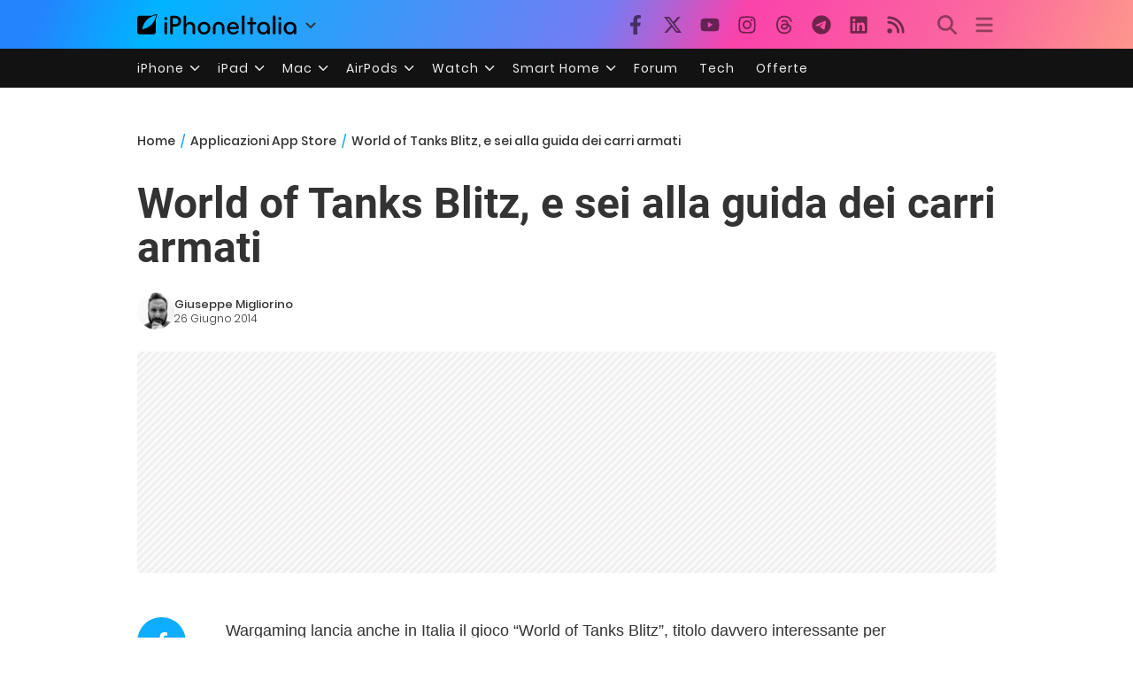

--- FILE ---
content_type: text/html; charset=UTF-8
request_url: https://www.iphoneitalia.com/536824/world-of-tanks-blitz-e-sei-alla-guida-dei-carri-armati
body_size: 29869
content:

<!doctype html>
<html lang="it-IT">

<head>
    <meta charset="UTF-8">
    <meta name="viewport" content="width=device-width, initial-scale=1">
    <link rel="profile" href="https://gmpg.org/xfn/11">
    <link rel="apple-touch-icon" sizes="180x180" href="/favicon-apple-touch-icon.png">
    <link rel="icon" type="image/png" sizes="32x32" href="/favicon-32x32.png">
    <link rel="icon" type="image/png" sizes="16x16" href="/favicon-16x16.png">
    <link rel="manifest" href="/favicon-site.webmanifest">
    <link rel="mask-icon" href="/favicon-safari-pinned-tab.svg" color="#00B4FF">
    <link rel="shortcut icon" href="/favicon.ico">

    
<script
  src="https://browser.sentry-cdn.com/7.101.1/bundle.tracing.min.js"
  crossorigin="anonymous"
></script>

<script>
  Sentry.init({
    dsn: "https://7a46500310191e71061598b9983d97f7@o4510573385416704.ingest.de.sentry.io/4510573388496976",

    integrations: [
      new Sentry.BrowserTracing(),
    ],

    tracesSampleRate: 0.2,

    environment: "production",
  });
</script>

<!-- Pre -->
<link rel="preload" href="https://www.iphoneitalia.com/wp-content/themes/spinblog-common-theme/js/dist/theme-bundle.min.js?ver=20260110-0" as="script">
<link rel="preload" href="https://www.iphoneitalia.com/wp-content/themes/spinblog-common-theme/js/dist/config-iphoneita.min.js?ver=6.2.8" as="script">
<link rel="preconnect" href="https://cdn.clickiocdn.com" crossorigin>
<link rel="preconnect" href="https://up.clickiocdn.com" crossorigin>
<link rel="preconnect" href="https://s.clickiocdn.com" crossorigin><!-- End Pre -->

<meta name="msapplication-TileColor" content="#00B4FF">
<!-- <meta name="theme-color" content="#000"> -->
<meta name="facebook-domain-verification" content="fs8bxneuscsojz5jn9cczq1e66gqzh" />

            <meta name="is_review" content="0" />
        <meta name='robots' content='max-image-preview:large' />

	<!-- This site is optimized with the Yoast SEO Premium plugin v20.4 (Yoast SEO v20.4) - https://yoast.com/wordpress/plugins/seo/ -->
	<title>World of Tanks Blitz, e sei alla guida dei carri armati</title>
	<link rel="canonical" href="https://www.iphoneitalia.com/536824/world-of-tanks-blitz-e-sei-alla-guida-dei-carri-armati" />
	<meta property="og:locale" content="it_IT" />
	<meta property="og:type" content="article" />
	<meta property="og:title" content="World of Tanks Blitz, e sei alla guida dei carri armati" />
	<meta property="og:description" content="Wargaming lancia anche in Italia il gioco &ldquo;World of Tanks Blitz&rdquo;, titolo davvero interessante per tutti gli appassionati dei giochi d&rsquo;azione MMO. VEDI SU APP STOREWorld of Tanks Blitz &egrave; un gioco d&rsquo;azione MMO free-to-play sviluppato da Wargaming, che porta su iPhone un titolo per PC di grande successo, con oltre 80 milioni di giocatori [&hellip;]" />
	<meta property="og:url" content="https://www.iphoneitalia.com/536824/world-of-tanks-blitz-e-sei-alla-guida-dei-carri-armati" />
	<meta property="og:site_name" content="iPhone Italia" />
	<meta property="article:publisher" content="https://www.facebook.com/iphoneitaliablog/" />
	<meta property="article:published_time" content="2014-06-26T08:58:12+00:00" />
	<meta property="og:image" content="https://static.iphoneitalia.com/wp-content/uploads/2014/06/screen520x924-1.jpeg" />
	<meta property="og:image:width" content="520" />
	<meta property="og:image:height" content="293" />
	<meta property="og:image:type" content="image/jpeg" />
	<meta name="author" content="Giuseppe Migliorino" />
	<meta name="twitter:card" content="summary_large_image" />
	<meta name="twitter:creator" content="@iPhone_Italia" />
	<meta name="twitter:site" content="@iPhone_Italia" />
	<meta name="twitter:label1" content="Scritto da" />
	<meta name="twitter:data1" content="Giuseppe Migliorino" />
	<meta name="twitter:label2" content="Tempo di lettura stimato" />
	<meta name="twitter:data2" content="1 minuto" />
	<script type="application/ld+json" class="yoast-schema-graph">{"@context":"https://schema.org","@graph":[{"@type":"Article","@id":"https://www.iphoneitalia.com/536824/world-of-tanks-blitz-e-sei-alla-guida-dei-carri-armati#article","isPartOf":{"@id":"https://www.iphoneitalia.com/536824/world-of-tanks-blitz-e-sei-alla-guida-dei-carri-armati"},"author":{"name":"Giuseppe Migliorino","@id":"https://www.iphoneitalia.com/#/schema/person/d601662826fe701a9a1450aa04e45f5b"},"headline":"World of Tanks Blitz, e sei alla guida dei carri armati","datePublished":"2014-06-26T08:58:12+00:00","dateModified":"2014-06-26T08:58:12+00:00","mainEntityOfPage":{"@id":"https://www.iphoneitalia.com/536824/world-of-tanks-blitz-e-sei-alla-guida-dei-carri-armati"},"wordCount":244,"commentCount":0,"publisher":{"@id":"https://www.iphoneitalia.com/#organization"},"image":{"@id":"https://www.iphoneitalia.com/536824/world-of-tanks-blitz-e-sei-alla-guida-dei-carri-armati#primaryimage"},"thumbnailUrl":"https://static.iphoneitalia.com/wp-content/uploads/2014/06/screen520x924-1.jpeg","keywords":["action","carri armati","MMo","World of Tanks Blitz"],"articleSection":["Applicazioni App Store","Giochi"],"inLanguage":"it-IT","potentialAction":[{"@type":"CommentAction","name":"Comment","target":["https://www.iphoneitalia.com/536824/world-of-tanks-blitz-e-sei-alla-guida-dei-carri-armati#respond"]}],"copyrightYear":"2014","copyrightHolder":{"@id":"https://www.iphoneitalia.com/#organization"}},{"@type":"WebPage","@id":"https://www.iphoneitalia.com/536824/world-of-tanks-blitz-e-sei-alla-guida-dei-carri-armati","url":"https://www.iphoneitalia.com/536824/world-of-tanks-blitz-e-sei-alla-guida-dei-carri-armati","name":"World of Tanks Blitz, e sei alla guida dei carri armati","isPartOf":{"@id":"https://www.iphoneitalia.com/#website"},"primaryImageOfPage":{"@id":"https://www.iphoneitalia.com/536824/world-of-tanks-blitz-e-sei-alla-guida-dei-carri-armati#primaryimage"},"image":{"@id":"https://www.iphoneitalia.com/536824/world-of-tanks-blitz-e-sei-alla-guida-dei-carri-armati#primaryimage"},"thumbnailUrl":"https://static.iphoneitalia.com/wp-content/uploads/2014/06/screen520x924-1.jpeg","datePublished":"2014-06-26T08:58:12+00:00","dateModified":"2014-06-26T08:58:12+00:00","breadcrumb":{"@id":"https://www.iphoneitalia.com/536824/world-of-tanks-blitz-e-sei-alla-guida-dei-carri-armati#breadcrumb"},"inLanguage":"it-IT","potentialAction":[{"@type":"ReadAction","target":["https://www.iphoneitalia.com/536824/world-of-tanks-blitz-e-sei-alla-guida-dei-carri-armati"]}]},{"@type":"ImageObject","inLanguage":"it-IT","@id":"https://www.iphoneitalia.com/536824/world-of-tanks-blitz-e-sei-alla-guida-dei-carri-armati#primaryimage","url":"https://static.iphoneitalia.com/wp-content/uploads/2014/06/screen520x924-1.jpeg","contentUrl":"https://static.iphoneitalia.com/wp-content/uploads/2014/06/screen520x924-1.jpeg","width":520,"height":293},{"@type":"BreadcrumbList","@id":"https://www.iphoneitalia.com/536824/world-of-tanks-blitz-e-sei-alla-guida-dei-carri-armati#breadcrumb","itemListElement":[{"@type":"ListItem","position":1,"name":"Home","item":"https://www.iphoneitalia.com/"},{"@type":"ListItem","position":2,"name":"Applicazioni App Store","item":"https://www.iphoneitalia.com/category/app-store-applicazioni"},{"@type":"ListItem","position":3,"name":"Giochi","item":"https://www.iphoneitalia.com/category/app-store-applicazioni/giochi-app-store"},{"@type":"ListItem","position":4,"name":"World of Tanks Blitz, e sei alla guida dei carri armati"}]},{"@type":"WebSite","@id":"https://www.iphoneitalia.com/#website","url":"https://www.iphoneitalia.com/","name":"iPhone Italia","description":"Blog italiano su Apple iPhone 17, iPad e Mac","publisher":{"@id":"https://www.iphoneitalia.com/#organization"},"potentialAction":[{"@type":"SearchAction","target":{"@type":"EntryPoint","urlTemplate":"https://www.iphoneitalia.com/?s={search_term_string}"},"query-input":"required name=search_term_string"}],"inLanguage":"it-IT"},{"@type":"Organization","@id":"https://www.iphoneitalia.com/#organization","name":"Spinblog","url":"https://www.iphoneitalia.com/","logo":{"@type":"ImageObject","inLanguage":"it-IT","@id":"https://www.iphoneitalia.com/#/schema/logo/image/","url":"https://static.iphoneitalia.com/wp-content/uploads/2020/05/Round-Logo-2019.png","contentUrl":"https://static.iphoneitalia.com/wp-content/uploads/2020/05/Round-Logo-2019.png","width":512,"height":512,"caption":"Spinblog"},"image":{"@id":"https://www.iphoneitalia.com/#/schema/logo/image/"},"sameAs":["https://www.facebook.com/iphoneitaliablog/","https://twitter.com/iPhone_Italia","https://www.instagram.com/iphoneitaliaofficial/","https://www.youtube.com/user/iPhoneItalia"]},{"@type":"Person","@id":"https://www.iphoneitalia.com/#/schema/person/d601662826fe701a9a1450aa04e45f5b","name":"Giuseppe Migliorino","image":{"@type":"ImageObject","inLanguage":"it-IT","@id":"https://www.iphoneitalia.com/#/schema/person/image/","url":"https://secure.gravatar.com/avatar/21aae15a12f757814f9485a5119f2fa3?s=96&d=mm&r=x","contentUrl":"https://secure.gravatar.com/avatar/21aae15a12f757814f9485a5119f2fa3?s=96&d=mm&r=x","caption":"Giuseppe Migliorino"},"description":"Tra i veterani di iPhoneItalia, entra a far parte del team nel 2008 e, da allora, ha firmato decine di migliaia di articoli dedicati al mondo Apple e alla tecnologia in generale. Oggi è il Content Manager di iPhoneItalia, coordina le pubblicazioni, definisce la strategia dei contenuti e cura copy e ottimizzazione dei singoli articoli. Si occupa in particolare di news, approfondimenti sull’ecosistema Apple, trend del mercato tech e dinamiche del marketing digitale.","url":"https://www.iphoneitalia.com/author/giuseppe"}]}</script>
	<!-- / Yoast SEO Premium plugin. -->


<link rel='dns-prefetch' href='//www.iphoneitalia.com' />
<link rel="alternate" type="application/rss+xml" title="iPhone Italia &raquo; Feed" href="https://www.iphoneitalia.com/feed" />
<link rel="alternate" type="application/rss+xml" title="iPhone Italia &raquo; Feed dei commenti" href="https://www.iphoneitalia.com/comments/feed" />
<link rel="alternate" type="application/rss+xml" title="iPhone Italia &raquo; World of Tanks Blitz, e sei alla guida dei carri armati Feed dei commenti" href="https://www.iphoneitalia.com/536824/world-of-tanks-blitz-e-sei-alla-guida-dei-carri-armati/feed" />
<link rel='stylesheet' id='spinblog-theme-style-css' href='https://www.iphoneitalia.com/wp-content/themes/spinblog-common-theme/style.css?ver=20260110-0'  media='all' />
<link rel='stylesheet' id='aawp-css' href='https://www.iphoneitalia.com/wp-content/plugins/aawp/assets/dist/css/main.css?ver=4.2.8'  media='all' />
<script  defer src='https://www.iphoneitalia.com/wp-includes/js/jquery/jquery.min.js?ver=3.6.4' id='jquery-core-js'></script>
<script  defer src='https://www.iphoneitalia.com/wp-includes/js/jquery/jquery-migrate.min.js?ver=3.4.0' id='jquery-migrate-js'></script>
<link rel="https://api.w.org/" href="https://www.iphoneitalia.com/wp-json/" /><link rel="alternate" type="application/json" href="https://www.iphoneitalia.com/wp-json/wp/v2/posts/536824" /><link rel="EditURI" type="application/rsd+xml" title="RSD" href="https://www.iphoneitalia.com/xmlrpc.php?rsd" />
<link rel="wlwmanifest" type="application/wlwmanifest+xml" href="https://www.iphoneitalia.com/wp-includes/wlwmanifest.xml" />
<meta name="generator" content="WordPress 6.2.8" />
<link rel='shortlink' href='https://www.iphoneitalia.com/?p=536824' />
<link rel="alternate" type="application/json+oembed" href="https://www.iphoneitalia.com/wp-json/oembed/1.0/embed?url=https%3A%2F%2Fwww.iphoneitalia.com%2F536824%2Fworld-of-tanks-blitz-e-sei-alla-guida-dei-carri-armati" />
<link rel="alternate" type="text/xml+oembed" href="https://www.iphoneitalia.com/wp-json/oembed/1.0/embed?url=https%3A%2F%2Fwww.iphoneitalia.com%2F536824%2Fworld-of-tanks-blitz-e-sei-alla-guida-dei-carri-armati&#038;format=xml" />
<style type="text/css">.aawp .aawp-tb__row--highlight{background-color:#256aaf;}.aawp .aawp-tb__row--highlight{color:#256aaf;}.aawp .aawp-tb__row--highlight a{color:#256aaf;}</style>    
<!-- CMP -->

<!-- TCF stub -->
<script type="text/javascript">
!function(){"use strict";var t,e,o=(t=function(t){function e(t){return(e="function"==typeof Symbol&&"symbol"==typeof Symbol.iterator?function(t){return typeof t}:function(t){return t&&"function"==typeof Symbol&&t.constructor===Symbol&&t!==Symbol.prototype?"symbol":typeof t})(t)}t.exports=function(){for(var t,o,n=[],r=window,a=r;a;){try{if(a.frames.__tcfapiLocator){t=a;break}}catch(t){}if(a===r.top)break;a=a.parent}t||(function t(){var e=r.document,o=!!r.frames.__tcfapiLocator;if(!o)if(e.body){var n=e.createElement("iframe");n.style.cssText="display:none",n.name="__tcfapiLocator",e.body.appendChild(n)}else setTimeout(t,5);return!o}(),r.__tcfapi=function(){for(var t=arguments.length,e=new Array(t),r=0;r<t;r++)e[r]=arguments[r];if(!e.length)return n;"setGdprApplies"===e[0]?e.length>3&&2===parseInt(e[1],10)&&"boolean"==typeof e[3]&&(o=e[3],"function"==typeof e[2]&&e[2]("set",!0)):"ping"===e[0]?"function"==typeof e[2]&&e[2]({gdprApplies:o,cmpLoaded:!1,cmpStatus:"stub"}):n.push(e)},r.addEventListener("message",(function(t){var o="string"==typeof t.data,n={};if(o)try{n=JSON.parse(t.data)}catch(t){}else n=t.data;var r="object"===e(n)&&null!==n?n.__tcfapiCall:null;r&&window.__tcfapi(r.command,r.version,(function(e,n){var a={__tcfapiReturn:{returnValue:e,success:n,callId:r.callId}};t&&t.source&&t.source.postMessage&&t.source.postMessage(o?JSON.stringify(a):a,"*")}),r.parameter)}),!1))}},t(e={exports:{}}),e.exports);o()}();
</script>

<!-- Default Consent Mode config -->
<script>
    //<![CDATA[
    window.dataLayer = window.dataLayer || [];
    function gtag(){dataLayer.push(arguments);}
    gtag('consent', 'default', {
        'ad_storage': 'denied',
        'analytics_storage': 'denied',
        'functionality_storage': 'denied',
        'personalization_storage': 'denied',
        'security_storage': 'denied',
        'ad_user_data': 'denied',
        'ad_personalization': 'denied',
        'wait_for_update': 1500
    });
    gtag('set', 'ads_data_redaction', false);
    gtag('set', 'url_passthrough', true);
    (function(){
        const s={adStorage:{storageName:"ad_storage",serialNumber:0},analyticsStorage:{storageName:"analytics_storage",serialNumber:1},functionalityStorage:{storageName:"functionality_storage",serialNumber:2},personalizationStorage:{storageName:"personalization_storage",serialNumber:3},securityStorage:{storageName:"security_storage",serialNumber:4},adUserData:{storageName:"ad_user_data",serialNumber:5},adPersonalization:{storageName:"ad_personalization",serialNumber:6}};let c=localStorage.getItem("__lxG__consent__v2");if(c){c=JSON.parse(c);if(c&&c.cls_val)c=c.cls_val;if(c)c=c.split("|");if(c&&c.length&&typeof c[14]!==undefined){c=c[14].split("").map(e=>e-0);if(c.length){let t={};Object.values(s).sort((e,t)=>e.serialNumber-t.serialNumber).forEach(e=>{t[e.storageName]=c[e.serialNumber]?"granted":"denied"});gtag("consent","update",t)}}}
        if(Math.random() < 0.05) {if (window.dataLayer && (window.dataLayer.some(e => e[0] === 'js' && e[1] instanceof Date) || window.dataLayer.some(e => e['event'] === 'gtm.js' && e['gtm.start'] == true ))) {document.head.appendChild(document.createElement('img')).src = "//clickiocdn.com/utr/gtag/?sid=205463";}}
    })();
    //]]>
</script>

<!-- Clickio Consent Main tag -->
<script async type="text/javascript" src="//clickiocmp.com/t/consent_205463.js"></script>
<!-- End CMP -->

<!-- Google Tag Manager -->
<script>(function(w,d,s,l,i){w[l]=w[l]||[];w[l].push({'gtm.start':
new Date().getTime(),event:'gtm.js'});var f=d.getElementsByTagName(s)[0],
j=d.createElement(s),dl=l!='dataLayer'?'&l='+l:'';j.async=true;j.src=
'https://www.googletagmanager.com/gtm.js?id='+i+dl;f.parentNode.insertBefore(j,f);
})(window,document,'script','dataLayer','GTM-M3J287D');</script>
<!-- End Google Tag Manager --></head>

<body class="post-template-default single single-post postid-536824 single-format-standard aawp-custom no-sidebar">

    
<script>
  (function(){
    const saved = document.cookie.match(/dark_mode=(true|false)/)?.[1];
    const prefersDark = window.matchMedia('(prefers-color-scheme: dark)').matches;
    const isDark = saved !== undefined ? saved === 'true' : prefersDark;
    document.body.classList.toggle('dark-mode', isDark);
  })();
</script>

<!-- Google Tag Manager (noscript) -->
<noscript><iframe src="https://www.googletagmanager.com/ns.html?id=GTM-M3J287D"
height="0" width="0" style="display:none;visibility:hidden"></iframe></noscript>
<!-- End Google Tag Manager (noscript) -->
    <div id="site">

        <header id="header" class="site-header headroom ">

            <nav class="navbar navbar-expand-sm">

                <div class="container">


                    <div id="logo" class="navbar-brand" style="display: flex; align-items: center;">
                        <a title="iPhoneItalia Homepage" href="https://www.iphoneitalia.com" alt="iPhoneItalia Homepage">
                                                            <svg class="logo-svg" xmlns="http://www.w3.org/2000/svg" viewBox="0 0 353 45">
                                <g>
                                    <path d="M212.637,16.932c-7.887,0-13.693,5.99-13.693,13.998c0,7.641,4.828,13.997,13.938,13.997c4.4,0,8.557-1.772,10.881-4.462
                                        c0.428-0.489,0.732-1.039,0.732-1.648c0-1.469-1.1-2.386-2.384-2.386c-0.733,0-1.405,0.429-1.894,0.917
                                        c-2.018,1.895-3.914,2.994-7.092,2.994c-5.072,0-7.947-3.177-8.253-7.396h18.276c1.652,0,2.201-0.977,2.201-1.955
                                        C225.35,23.167,220.338,16.932,212.637,16.932 M220.032,28.301h-15.037c0.55-3.79,3.423-6.785,7.642-6.785
                                        C216.793,21.516,219.543,24.634,220.032,28.301"/>
                                    <path d="M167.707,29.707v12.104c0,1.588,1.283,2.871,2.872,2.871c1.59,0,2.873-1.283,2.873-2.871V29.035
                                        c0-3.852,2.995-6.848,7.03-6.848c4.035,0,7.09,2.996,7.09,6.848v12.775c0,1.588,1.283,2.871,2.873,2.871s2.873-1.283,2.873-2.871
                                        V29.707c0-7.151-5.44-12.775-12.836-12.775C173.086,16.932,167.707,22.556,167.707,29.707"/>
                                    <path d="M162.082,30.93c0-7.703-5.502-13.999-13.998-13.999c-8.497,0-13.998,6.295-13.998,13.999
                                        c0,7.701,5.501,13.998,13.998,13.998C156.58,44.928,162.082,38.631,162.082,30.93 M156.336,30.93c0,4.951-2.873,9.107-8.252,9.107
                                        s-8.252-4.156-8.252-9.107s2.873-9.107,8.252-9.107S156.336,25.979,156.336,30.93"/>
                                    <path d="M128.46,41.811v-12.47c0-7.213-4.034-12.409-11.063-12.409c-4.036,0-7.091,1.834-8.802,5.135V5.929
                                        c0-2.017-1.284-2.934-2.874-2.934c-1.651,0-2.872,1.1-2.872,2.934v35.882c0,1.588,1.161,2.871,2.872,2.871
                                        c1.651,0,2.874-1.283,2.874-2.871V29.646c0-4.155,2.628-7.518,7.212-7.518c4.585,0,6.907,3.178,6.907,7.457v12.227
                                        c0,1.588,1.162,2.871,2.874,2.871C127.421,44.682,128.46,43.338,128.46,41.811"/>
                                    <path d="M78.942,41.688V27.507h4.328c9.291,0,13.875-4.89,13.875-11.92c0-7.029-4.584-12.103-13.875-12.103h-7.2
                                        c-1.835,0-2.996,1.222-2.996,2.995v35.208c0,1.65,1.222,2.994,2.996,2.994C77.782,44.682,78.942,43.338,78.942,41.688
                                    M84.432,8.863c4.522,0,6.846,3.118,6.846,6.724c0,3.607-2.324,6.541-6.846,6.541h-5.489V8.863H84.432z"/>
                                    <path d="M60.06,9.657c0,1.834,1.528,3.363,3.362,3.363c1.833,0,3.362-1.529,3.362-3.363c0-1.833-1.529-3.361-3.362-3.361
                                        C61.588,6.296,60.06,7.824,60.06,9.657 M66.295,41.811V20.049c0-1.589-1.223-2.873-2.873-2.873s-2.873,1.284-2.873,2.873v21.762
                                        c0,1.588,1.161,2.871,2.873,2.871C65.133,44.682,66.295,43.398,66.295,41.811"/>
                                    <path d="M352.712,30.93c0-8.253-5.197-13.999-13.998-13.999c-8.619,0-14.121,6.358-14.121,13.999
                                        c0,7.764,4.951,13.998,13.51,13.998c3.972,0,7.214-1.895,8.925-4.463v1.346c0,1.588,1.1,2.871,2.812,2.871
                                        c1.772,0,2.873-1.283,2.873-2.871V30.93z M346.965,30.93c0,4.768-3.239,9.107-8.312,9.107c-5.44,0-8.313-3.852-8.313-9.107
                                        c0-5.014,3.424-9.107,8.313-9.107S346.965,25.305,346.965,30.93"/>
                                    <path d="M318.861,41.811V20.049c0-1.589-1.221-2.873-2.873-2.873c-1.65,0-2.873,1.284-2.873,2.873v21.762
                                        c0,1.588,1.16,2.871,2.873,2.871C317.7,44.682,318.861,43.398,318.861,41.811 M312.627,9.657c0,1.834,1.527,3.363,3.361,3.363
                                        c1.832,0,3.363-1.529,3.363-3.363c0-1.833-1.531-3.361-3.363-3.361C314.154,6.296,312.627,7.824,312.627,9.657"/>
                                    <path d="M306.38,41.586V5.889c0-1.773-1.161-2.995-2.873-2.995c-1.833,0-2.994,1.345-2.994,2.995v35.697
                                        c0,1.65,1.222,2.996,2.994,2.996C305.219,44.582,306.38,43.236,306.38,41.586"/>
                                    <path d="M294.004,30.93c0-8.253-5.195-13.999-13.998-13.999c-8.618,0-14.12,6.358-14.12,13.999c0,7.764,4.951,13.998,13.51,13.998
                                        c3.972,0,7.212-1.895,8.925-4.463v1.346c0,1.588,1.1,2.871,2.812,2.871c1.772,0,2.872-1.283,2.872-2.871V30.93z M288.258,30.93
                                        c0,4.768-3.239,9.107-8.312,9.107c-5.44,0-8.313-3.852-8.313-9.107c0-5.014,3.424-9.107,8.313-9.107S288.258,25.305,288.258,30.93"
                                        />
                                    <path d="M256.165,41.811V22.433h5.256c1.347,0,2.386-1.039,2.386-2.384c0-1.345-1.039-2.384-2.386-2.384h-5.256V9.657
                                        c0-1.589-1.161-2.872-2.873-2.872c-1.711,0-2.873,1.283-2.873,2.872v8.008h-4.646c-1.344,0-2.383,1.039-2.383,2.384
                                        c0,1.345,1.039,2.384,2.383,2.384h4.646v19.378c0,1.588,1.162,2.871,2.873,2.871C255.004,44.682,256.165,43.398,256.165,41.811"/>
                                    <path d="M237.84,41.586V5.889c0-1.773-1.161-2.995-2.873-2.995c-1.834,0-2.994,1.345-2.994,2.995v35.697
                                        c0,1.65,1.223,2.996,2.994,2.996C236.679,44.582,237.84,43.236,237.84,41.586"/>
                                    <path style="fill-rule:evenodd;clip-rule:evenodd;" d="M43.945,0.009c-1.606-0.115-6.496,0.809-12.004,3.313H5.351
                                        C2.396,3.322,0,5.718,0,8.673v30.559c0,2.955,2.396,5.349,5.351,5.349h30.558c2.955,0,5.35-2.394,5.35-5.349V11.06
                                        C43.345,5.931,44.076,1.515,43.945,0.009z M31.753,22.869c-7.735,7.683-18.304,10.564-20.631,10.513
                                        c-0.091-2.326,2.614-12.942,10.167-20.803c7.733-7.682,18.304-10.564,20.63-10.511C42.011,4.393,39.305,15.01,31.753,22.869z"/>
                                </svg>
                                                    </a>
                        <div class="logo-caret-wrap">
                            <button id="header-menu-toggle" aria-label="Apri menu">
                                <svg width="20" height="20" viewBox="0 0 20 20"><polyline points="5,8 10,13 15,8" fill="none" stroke="#333" stroke-width="2"/></svg>
                            </button>
                            <div id="header-dropdown-menu">
                                <ul class="menu">
                                    <li class="menu-item home">
                                        <a href="https://www.iphoneitalia.com" class="menu-link" title="iPhoneItalia Home">
                                            <svg class="icon sprite home" width="16" height="16"><use href="#home"></use></svg>
                                            Home
                                        </a>
                                    </li>
                                    <li class="menu-item ipad">
                                        <a href="https://ipad.iphoneitalia.com/" class="menu-link" title="Sezione iPad">
                                            <svg class="icon sprite ipad" width="16" height="16"><use href="#ipad"></use></svg>
                                            iPad
                                        </a>
                                    </li>
                                    <li class="menu-item mac">
                                        <a href="https://mac.iphoneitalia.com/" class="menu-link" title="Sezione Mac">
                                            <svg class="icon sprite mac" width="16" height="16"><use href="#mac"></use></svg>
                                            Mac
                                        </a>
                                    </li>
                                    <li class="menu-item forum">
                                        <a href="https://forum.iphoneitalia.com/" class="menu-link" title="iPhoneItalia Forum" target="_blank" rel="noopener noreferrer">
                                            <svg class="icon sprite forum" width="16" height="16"><use href="#forum"></use></svg>
                                            Forum
                                        </a>
                                    </li>
                                </ul>
                            </div>
                        </div>
                    </div><!-- .logo -->

                    
                                        <div id="social-navigation" class="d-none d-lg-block">
                        <ul>
                            <li class="nav-item"><a href="https://www.facebook.com/iphoneitaliablog/" 
                        target="_blank" 
                        title="Facebook" 
                        class="nav-link">
                        <svg class="icon sprite facebook">
                            <use href="#facebook"></use>
                        </svg>
                        </a></li><li class="nav-item"><a href="https://twitter.com/iphone_italia" 
                        target="_blank" 
                        title="Twitter" 
                        class="nav-link">
                        <svg class="icon sprite twitter">
                            <use href="#twitter"></use>
                        </svg>
                        </a></li><li class="nav-item"><a href="https://www.youtube.com/user/iPhoneItalia" 
                        target="_blank" 
                        title="Youtube" 
                        class="nav-link">
                        <svg class="icon sprite youtube">
                            <use href="#youtube"></use>
                        </svg>
                        </a></li><li class="nav-item"><a href="https://www.instagram.com/iphoneitaliaofficial/" 
                        target="_blank" 
                        title="Instagram" 
                        class="nav-link">
                        <svg class="icon sprite instagram">
                            <use href="#instagram"></use>
                        </svg>
                        </a></li><li class="nav-item"><a href="https://www.threads.com/@iphoneitaliaofficial" 
                        target="_blank" 
                        title="Threads" 
                        class="nav-link">
                        <svg class="icon sprite threads">
                            <use href="#threads"></use>
                        </svg>
                        </a></li><li class="nav-item"><a href="https://t.me/iPhoneItaliaTelegram" 
                        target="_blank" 
                        title="Telegram" 
                        class="nav-link">
                        <svg class="icon sprite telegram">
                            <use href="#telegram"></use>
                        </svg>
                        </a></li><li class="nav-item"><a href="https://www.linkedin.com/company/iphoneitalia/" 
                        target="_blank" 
                        title="LinkedIn" 
                        class="nav-link">
                        <svg class="icon sprite linkedin">
                            <use href="#linkedin"></use>
                        </svg>
                        </a></li><li class="nav-item"><a href="https://www.iphoneitalia.com/feed" 
                        target="_blank" 
                        title="RSS" 
                        class="nav-link">
                        <svg class="icon sprite rss">
                            <use href="#rss"></use>
                        </svg>
                        </a></li>                        </ul>
                    </div><!-- #social-navigation desktop -->
                    
                    <div id="tools-navigation" class="ml-sm-0 ml-md-3">
                        <ul>
                            <li class="nav-item float-right float-sm-none">
                                <a href="#" class="nav-link icon search" title="Cerca">
                                    <svg class="icon sprite lens">
                                        <use href="#lens"></use>
                                    </svg>
                                </a>
                            </li>
                            <li class="nav-item float-left float-sm-none mr-0">
                                <a href="#" class="nav-link icon menu" title="Menu">
                                    <svg class="icon sprite menu">
                                        <use href="#menu"></use>
                                    </svg>
                                </a>
                            </li>
                        </ul>
                    </div><!-- #tools-navigation -->

                </div><!-- .container -->

            </nav><!-- .navbar -->

            <div class="secondary-menu-wrap">
                <div id="secondary-menu" class="container"><ul id="menu-menu-orizzontale-top" class="menu"><li id="menu-item-798062" class="menu-item menu-item-type-custom menu-item-object-custom menu-item-has-children menu-item-798062"><a href="#iPhone" class="nav-link">iPhone</a>
<ul class="sub-menu">
	<li id="menu-item-841283" class="menu-item menu-item-type-custom menu-item-object-custom menu-item-841283"><a href="https://www.iphoneitalia.com/841112/iphone-air-e-ora-ufficiale-apple-presenta-il-modello-piu-sottile" class="nav-link">iPhone Air</a></li>
	<li id="menu-item-798064" class="menu-item menu-item-type-custom menu-item-object-custom menu-item-798064"><a title="iPhone 13" href="https://www.iphoneitalia.com/841145/ecco-liphone-17-caratteristiche-prezzi-e-novita-finalmente-promotion" class="nav-link">iPhone 17</a></li>
	<li id="menu-item-798063" class="menu-item menu-item-type-custom menu-item-object-custom menu-item-798063"><a title="iPhone 14" href="https://www.iphoneitalia.com/841122/apple-presenta-iphone-17-pro-e-iphone-17-pro-max-caratteristiche-prezzi-e-tutte-le-novita" class="nav-link">iPhone 17 Pro</a></li>
	<li id="menu-item-798067" class="menu-item menu-item-type-custom menu-item-object-custom menu-item-798067"><a title="iPhone SE" href="https://www.iphoneitalia.com/834575/apple-svela-liphone-16e-caratteristiche-novita-e-prezzi" class="nav-link">iPhone 16e</a></li>
	<li id="menu-item-829740" class="menu-item menu-item-type-post_type menu-item-object-post menu-item-829740"><a href="https://www.iphoneitalia.com/829556/apple-presenta-iphone-16-camera-control-tasto-azione-chip-a18-e-apple-intelligence" class="nav-link">iPhone 16</a></li>
	<li id="menu-item-829744" class="menu-item menu-item-type-post_type menu-item-object-post menu-item-829744"><a href="https://www.iphoneitalia.com/829603/apple-svela-iphone-16-pro-e-iphone-16-pro-max" class="nav-link">iPhone 16 Pro</a></li>
	<li id="menu-item-812588" class="menu-item menu-item-type-custom menu-item-object-custom menu-item-812588"><a title="iPhone 15" href="https://www.iphoneitalia.com/iphone-15" class="nav-link">iPhone 15</a></li>
	<li id="menu-item-800872" class="menu-item menu-item-type-custom menu-item-object-custom menu-item-800872"><a title="iPhone Ricondizionati" href="https://www.iphoneitalia.com/miglior-sito-iphone-ricondizionati" class="nav-link">iPhone Ricondizionati</a></li>
	<li id="menu-item-830809" class="menu-item menu-item-type-post_type menu-item-object-page menu-item-830809"><a href="https://www.iphoneitalia.com/migliori-cover-iphone" class="nav-link">Migliori cover</a></li>
	<li id="menu-item-812872" class="menu-item menu-item-type-custom menu-item-object-custom menu-item-812872"><a title="Cuffie e Auricolari" href="https://iphoneitalia.com/migliori-cuffie-auricolari-bluetooth-per-iphone" class="nav-link">Cuffie e Auricolari</a></li>
	<li id="menu-item-802718" class="menu-item menu-item-type-custom menu-item-object-custom menu-item-802718"><a title="AirTag" href="https://www.iphoneitalia.com/airtag" class="nav-link">AirTag</a></li>
	<li id="menu-item-798072" class="menu-item menu-item-type-custom menu-item-object-custom menu-item-798072"><a title="iOS 15" href="https://www.iphoneitalia.com/829942/apple-rilascia-ufficialmente-ios-18-ecco-le-novita" class="nav-link">iOS 18</a></li>
	<li id="menu-item-809981" class="menu-item menu-item-type-custom menu-item-object-custom menu-item-809981"><a title="iOS 17" href="https://www.iphoneitalia.com/ios-17" class="nav-link">iOS 17</a></li>
	<li id="menu-item-798071" class="menu-item menu-item-type-custom menu-item-object-custom menu-item-798071"><a title="iOS 16" href="https://www.iphoneitalia.com/ios-16" class="nav-link">iOS 16</a></li>
</ul>
</li>
<li id="menu-item-798078" class="menu-item menu-item-type-custom menu-item-object-custom menu-item-has-children menu-item-798078"><a title="iPad" href="#iPad" class="nav-link">iPad</a>
<ul class="sub-menu">
	<li id="menu-item-800057" class="menu-item menu-item-type-custom menu-item-object-custom menu-item-800057"><a title="iPad Air" href="https://ipad.iphoneitalia.com/208848/apple-presenta-ipad-air-m3-e-la-nuova-magic-keyboard" class="nav-link">iPad Air</a></li>
	<li id="menu-item-800058" class="menu-item menu-item-type-custom menu-item-object-custom menu-item-800058"><a title="iPad 10" href="https://ipad.iphoneitalia.com/208855/ecco-il-nuovo-ipad-11-il-tablet-entry-level-di-apple" class="nav-link">iPad 11</a></li>
	<li id="menu-item-800059" class="menu-item menu-item-type-custom menu-item-object-custom menu-item-800059"><a title="iPad Mini" href="https://ipad.iphoneitalia.com/ipad-mini" class="nav-link">iPad Mini</a></li>
	<li id="menu-item-798079" class="menu-item menu-item-type-custom menu-item-object-custom menu-item-798079"><a title="iPad Pro" href="https://www.iphoneitalia.com/ipad-pro-2022" class="nav-link">iPad Pro</a></li>
	<li id="menu-item-800068" class="menu-item menu-item-type-custom menu-item-object-custom menu-item-800068"><a title="iPadOS 16" href="https://ipad.iphoneitalia.com/208681/ecco-ipados-18-ora-disponibile-ufficialmente" class="nav-link">iPadOS 18</a></li>
	<li id="menu-item-810305" class="menu-item menu-item-type-custom menu-item-object-custom menu-item-810305"><a title="iPadOS 17" href="https://ipad.iphoneitalia.com/ipados-17" class="nav-link">iPadOS 17</a></li>
	<li id="menu-item-803835" class="menu-item menu-item-type-custom menu-item-object-custom menu-item-803835"><a title="Apple Pencil" href="https://ipad.iphoneitalia.com/apple-pencil" class="nav-link">Apple Pencil</a></li>
</ul>
</li>
<li id="menu-item-798086" class="menu-item menu-item-type-custom menu-item-object-custom menu-item-has-children menu-item-798086"><a title="Mac" href="#Mac" class="nav-link">Mac</a>
<ul class="sub-menu">
	<li id="menu-item-800060" class="menu-item menu-item-type-custom menu-item-object-custom menu-item-800060"><a title="MacBook Air" href="https://mac.iphoneitalia.com/123806/apple-annuncia-il-nuovo-macbook-air-m4" class="nav-link">MacBook Air</a></li>
	<li id="menu-item-800061" class="menu-item menu-item-type-custom menu-item-object-custom menu-item-800061"><a title="MacBook Pro" href="https://mac.iphoneitalia.com/123393/apple-presenta-i-nuovi-macbook-pro-con-chip-m4-m4-pro-ed-m4-max" class="nav-link">MacBook Pro</a></li>
	<li id="menu-item-800062" class="menu-item menu-item-type-custom menu-item-object-custom menu-item-800062"><a title="iMac" href="https://mac.iphoneitalia.com/123308/apple-presenta-il-nuovo-imac-con-processore-m4" class="nav-link">iMac</a></li>
	<li id="menu-item-800064" class="menu-item menu-item-type-custom menu-item-object-custom menu-item-800064"><a title="Mac mini" href="https://mac.iphoneitalia.com/123338/apple-presenta-il-nuovo-mac-mini-m4-ecco-tutte-le-novita" class="nav-link">Mac mini</a></li>
	<li id="menu-item-800063" class="menu-item menu-item-type-custom menu-item-object-custom menu-item-800063"><a title="Mac Studio" href="https://mac.iphoneitalia.com/123802/apple-presenta-il-nuovo-mac-studio-a-scelta-tra-m4-max-o-m3-ultra" class="nav-link">Mac Studio</a></li>
	<li id="menu-item-809959" class="menu-item menu-item-type-custom menu-item-object-custom menu-item-809959"><a title="Mac Pro" href="https://mac.iphoneitalia.com/mac-pro" class="nav-link">Mac Pro</a></li>
	<li id="menu-item-800067" class="menu-item menu-item-type-custom menu-item-object-custom menu-item-800067"><a title="macOS Ventura" href="https://mac.iphoneitalia.com/123119/apple-rilascia-macos-sequoia" class="nav-link">macOS Sequoia</a></li>
	<li id="menu-item-810306" class="menu-item menu-item-type-custom menu-item-object-custom menu-item-810306"><a title="macOS Sonoma" href="https://mac.iphoneitalia.com/macos-sonoma" class="nav-link">macOS Sonoma</a></li>
	<li id="menu-item-802719" class="menu-item menu-item-type-custom menu-item-object-custom menu-item-802719"><a title="Studio Display" href="https://mac.iphoneitalia.com/studio-display" class="nav-link">Studio Display</a></li>
	<li id="menu-item-802720" class="menu-item menu-item-type-custom menu-item-object-custom menu-item-802720"><a title="Pro Display XDR" href="https://mac.iphoneitalia.com/pro-display-xdr" class="nav-link">Pro Display XDR</a></li>
</ul>
</li>
<li id="menu-item-800069" class="menu-item menu-item-type-custom menu-item-object-custom menu-item-has-children menu-item-800069"><a title="AirPods" href="#AirPods" class="nav-link">AirPods</a>
<ul class="sub-menu">
	<li id="menu-item-800070" class="menu-item menu-item-type-custom menu-item-object-custom menu-item-800070"><a title="AirPods" href="https://www.iphoneitalia.com/829566/apple-svela-gli-airpods-4-ecco-tutte-le-novita" class="nav-link">AirPods</a></li>
	<li id="menu-item-800072" class="menu-item menu-item-type-custom menu-item-object-custom menu-item-800072"><a title="AirPods Pro" href="https://www.iphoneitalia.com/841123/apple-presenta-le-airpods-pro-3" class="nav-link">AirPods Pro</a></li>
	<li id="menu-item-800071" class="menu-item menu-item-type-custom menu-item-object-custom menu-item-800071"><a title="AirPods Max" href="https://www.iphoneitalia.com/airpods-max" class="nav-link">AirPods Max</a></li>
</ul>
</li>
<li id="menu-item-798080" class="menu-item menu-item-type-custom menu-item-object-custom menu-item-has-children menu-item-798080"><a title="Watch" href="#Watch" class="nav-link">Watch</a>
<ul class="sub-menu">
	<li id="menu-item-798081" class="menu-item menu-item-type-custom menu-item-object-custom menu-item-798081"><a title="Apple Watch Ultra" href="https://www.iphoneitalia.com/841124/apple-presenta-i-nuovi-apple-watch-series-11-apple-watch-se-3-ed-apple-watch-ultra-3" class="nav-link">Apple Watch Ultra 3</a></li>
	<li id="menu-item-798082" class="menu-item menu-item-type-custom menu-item-object-custom menu-item-798082"><a title="Apple Watch Series 8" href="https://www.iphoneitalia.com/841124/apple-presenta-i-nuovi-apple-watch-series-11-apple-watch-se-3-ed-apple-watch-ultra-3" class="nav-link">Apple Watch Series 11</a></li>
	<li id="menu-item-800056" class="menu-item menu-item-type-custom menu-item-object-custom menu-item-800056"><a title="Apple Watch SE" href="https://www.iphoneitalia.com/841124/apple-presenta-i-nuovi-apple-watch-series-11-apple-watch-se-3-ed-apple-watch-ultra-3" class="nav-link">Apple Watch SE 3</a></li>
	<li id="menu-item-829741" class="menu-item menu-item-type-post_type menu-item-object-post menu-item-829741"><a href="https://www.iphoneitalia.com/829537/apple-presenta-apple-watch-series-10" class="nav-link">Apple Watch Series 10</a></li>
	<li id="menu-item-813656" class="menu-item menu-item-type-custom menu-item-object-custom menu-item-813656"><a title="Apple Watch Series 9" href="https://www.iphoneitalia.com/apple-watch-series-9" class="nav-link">Apple Watch Series 9</a></li>
	<li id="menu-item-830811" class="menu-item menu-item-type-custom menu-item-object-custom menu-item-830811"><a href="https://www.iphoneitalia.com/migliori-cinturini-apple-watch" class="nav-link">Migliori cinturini</a></li>
	<li id="menu-item-800065" class="menu-item menu-item-type-custom menu-item-object-custom menu-item-800065"><a title="watchOS 9" href="https://www.iphoneitalia.com/829964/apple-rilascia-ufficialmente-watchos-11-ecco-le-novita" class="nav-link">watchOS 11</a></li>
	<li id="menu-item-800066" class="menu-item menu-item-type-custom menu-item-object-custom menu-item-800066"><a title="watchOS 10" href="https://www.iphoneitalia.com/watchos-10" class="nav-link">watchOS 10</a></li>
</ul>
</li>
<li id="menu-item-803079" class="menu-item menu-item-type-custom menu-item-object-custom menu-item-has-children menu-item-803079"><a title="Smart Home" href="#SmartHome" class="nav-link">Smart Home</a>
<ul class="sub-menu">
	<li id="menu-item-803080" class="menu-item menu-item-type-custom menu-item-object-custom menu-item-803080"><a title="Apple TV 4K" href="https://www.iphoneitalia.com/apple-tv-4k" class="nav-link">Apple TV 4K</a></li>
	<li id="menu-item-803083" class="menu-item menu-item-type-custom menu-item-object-custom menu-item-803083"><a title="tvOS 16" href="https://www.iphoneitalia.com/829985/apple-rilascia-ufficialmente-tvos-18-ecco-le-novita" class="nav-link">tvOS 18</a></li>
	<li id="menu-item-803198" class="menu-item menu-item-type-custom menu-item-object-custom menu-item-803198"><a title="HomePod" href="https://www.iphoneitalia.com/homepod" class="nav-link">HomePod</a></li>
	<li id="menu-item-803082" class="menu-item menu-item-type-custom menu-item-object-custom menu-item-803082"><a title="HomePod mini" href="https://www.iphoneitalia.com/homepod-mini" class="nav-link">HomePod mini</a></li>
	<li id="menu-item-803081" class="menu-item menu-item-type-custom menu-item-object-custom menu-item-803081"><a title="Accessori Smart Home" href="https://www.iphoneitalia.com/accessori-smart-home" class="nav-link">Accessori Smart Home</a></li>
</ul>
</li>
<li id="menu-item-798074" class="menu-item menu-item-type-custom menu-item-object-custom menu-item-798074"><a title="Forum" target="_blank" rel="noopener" href="https://forum.iphoneitalia.com" class="nav-link">Forum</a></li>
<li id="menu-item-798077" class="menu-item menu-item-type-custom menu-item-object-custom menu-item-798077"><a title="Tech" href="https://www.iphoneitalia.com/category/tecnologia" class="nav-link">Tech</a></li>
<li id="menu-item-798076" class="menu-item menu-item-type-custom menu-item-object-custom menu-item-798076"><a title="Offerte" href="https://www.iphoneitalia.com/category/offerte" class="nav-link">Offerte</a></li>
</ul></div>            </div><!-- #secondary-menu-wrap -->

        </header><!-- #header -->

        
        <div id="main" class="site-main">

            
            <div class="container">

            

    <div id="single" class="main-content full-width" data-loadmore-page="1" data-loadmore-singlepost="true"
         data-loadmore-tmpl="content-single" data-loadmore-limit="1">
        
<article id="post-536824" class="active post-536824 post type-post status-publish format-standard has-post-thumbnail hentry category-app-store-applicazioni category-giochi-app-store tag-action tag-carri-armati tag-mmo tag-world-of-tanks-blitz"         data-post-url="https://www.iphoneitalia.com/536824/world-of-tanks-blitz-e-sei-alla-guida-dei-carri-armati">

    	
    <header class="entry-header">

        <nav id="breadcrumbs"><a href="https://www.iphoneitalia.com">Home</a> <span class="slashbar">/</span> <a href="https://www.iphoneitalia.com/category/app-store-applicazioni">Applicazioni App Store</a> <span class="slashbar">/</span> <span>World of Tanks Blitz, e sei alla guida dei carri armati</span></nav>
        <h1 class="entry-title">World of Tanks Blitz, e sei alla guida dei carri armati</h1>

        
        <div class="entry-meta">
            <div class="author-block"><a href="https://www.iphoneitalia.com/author/giuseppe" 
                          class="avatar" style="background-image: url('https://secure.gravatar.com/avatar/21aae15a12f757814f9485a5119f2fa3?s=96&d=mm&r=x')" 
                          title="Giuseppe Migliorino"></a><div class="author-text"><span class="author">
                  <a href="https://www.iphoneitalia.com/author/giuseppe"
                  class="url fn n"
                  title="Giuseppe Migliorino"
                  rel="author">Giuseppe Migliorino</a></span><span class="posted-on"><time datetime="2014-06-26T10:58:12+02:00">26 Giugno 2014</time></span></div><!-- .author-text --></div><!-- .author-block -->                    </div><!-- .entry-meta -->

	</header><!-- .entry-header -->

  

<div id="addendoContainer_9001_970x250" class="text-center mb-5 adbox ad_970x250 ad_bg"></div>
  
	<div class="entry-content">

        <div class="inner-container">
            <p>Wargaming lancia anche in Italia il gioco &ldquo;World of Tanks Blitz&rdquo;, titolo davvero interessante per tutti gli appassionati dei giochi d&rsquo;azione MMO.</p><p><img fetchpriority="high" decoding="async" class="alignnone size-full wp-image-536825" alt="screen520x924-1" src="https://static.iphoneitalia.com/wp-content/uploads/2014/06/screen520x924-1.jpeg" width="520" height="293"><div id="addendoContainer_Video" class="text-center mt-4 mb-4 ad-space"></div>
<div id="addendoContainer_9022_1_MultiSize" class="text-center mt-4 mb-4 adbox ad_horizontal_article ad-space ad_bg"></div></p><p><!--more--></p><p><a class="artcta" target="blank" href="https://go.skimresources.com?id=94517X1548944&amp;xs=1&amp;url=https%3A%2F%2Fapps.apple.com%2Fit%2Fapp%2Fid859204347">VEDI SU APP STORE</a></p><p><strong>World of Tanks Blitz</strong> &egrave; un gioco d&rsquo;azione MMO free-to-play sviluppato da Wargaming, che porta su iPhone un titolo per PC di grande successo, con oltre 80 milioni di giocatori al mondo.&nbsp;Ispirandosi alla versione per PC, World of Tanks Blitz &egrave; stato progettato specificatamente per ottimizzare l&rsquo;esperienza di gioco online su dispositivo mobile ed &egrave; attualmente disponibile per iOS.<br>
<iframe loading="lazy" src="//www.youtube.com/embed/VlR0pYQq_6Y" height="315" width="560" allowfullscreen="" frameborder="0"></iframe><br>
Con un repertorio di oltre 90 imponenti carri armati, grafica curata e controlli touch intuitivi, World of Tanks Blitz ti far&agrave; facilmente immergere in battaglie di carri armati, 7 contro 7, brevi e piene di azione, ovunque tu sia.</p><p><img decoding="async" loading="lazy" class="alignnone size-full wp-image-536826" alt="screen520x924" src="https://static.iphoneitalia.com/wp-content/uploads/2014/06/screen520x924.jpeg" width="520" height="293"></p>

<p>Queste le caratteristiche principali del gioco:<div id="addendoContainer_9022_2_MultiSize" class="text-center mt-4 mb-4 adbox ad_horizontal_article ad-space ad_bg"></div></p><ul>
<li>Oltre 90 famosi veicoli da Germania, Stati Uniti e URSS</li>
<li>4 differenti classi di carri armati tra cui leggeri, medi, pesanti e cacciacarri</li>
<li>Gameplay strategico 7 vs 7 multigiocatore online</li>
<li>8 diverse arene di battaglia</li>
<li>Chat in gioco</li>
<li>Miglioramenti grafici e aggiornamenti costanti, oltre a continue ottimizzazioni per vari dispositivi</li>
<li>Fisica reale per simulare al meglio i movimenti dei carri armati e ricreare meccaniche di danno realistiche</li>
<li>Tutorial dettagliati</li>
<li>Possibilit&agrave; di invitare i tuoi amici per giocare online</li>
<li>Obiettivi in gioco</li>
<li>Free-to-play con accesso agli elementi di gioco uguale sia per i giocatori paganti che non paganti</li>
<li>Facile da imparare, con controlli di gioco touch intuitivi</li>
</ul><p>World of Tanks Blitz &egrave; <a href="https://go.skimresources.com?id=94517X1548944&amp;xs=1&amp;url=https%3A%2F%2Fitunes.apple.com%2Fit%2Fapp%2Fworld-of-tanks-blitz%2Fid859204347%3Fmt%3D8%26amp%3Bat%3D1l3vbd9&amp;xcust=autolink" target="_blank">disponibile gratuitamente su App Store</a>.</p><div class="aawp">

            
            
<div class="offer-box row" data-aawp-product-asin="B0FQGF73WS" data-aawp-product-id="210829" data-aawp-tracking-id="ipit-ctx-pb-21" data-aawp-product-title="Apple iPhone 17 Pro 256 GB  display 6,3  ProMotion fino a 120Hz chip A19 Pro autonomia senza precedenti sistema di fotocamere Pro Fusion con fotocamera frontale Center Stage  Argento">
    <div class="image-box v-align-middle">
          <a href="https://www.amazon.it/dp/B0FQGF73WS?tag=ipit-ctx-pb-21&amp;linkCode=ogi&amp;th=1&amp;psc=1" title="Apple iPhone 17 Pro 256 GB: display 6,3', ProMotion fino a 120Hz, chip A19 Pro, autonomia senza..." rel="sponsored" target="_blank" class="product-image">
              <img loading="lazy" src="https://m.media-amazon.com/images/I/31jsvh1Xi7L._SS200.jpg" alt="Apple iPhone 17 Pro 256 GB: display 6,3', ProMotion fino a 120Hz, chip A19 Pro, autonomia senza...">
          </a>
          <div class="store-logo">
            <img loading="lazy" src="https://www.iphoneitalia.com/wp-content/themes/spinblog-common-theme/images/offers/amazon-logo.png" alt="Amazon Logo" class="amazon-logo">
          </div>
    </div>
    <div class="product-content">
        <div class="offer-time"></div>
        <h2 class="product-title">
            <a href="https://www.amazon.it/dp/B0FQGF73WS?tag=ipit-ctx-pb-21&amp;linkCode=ogi&amp;th=1&amp;psc=1" title="Apple iPhone 17 Pro 256 GB: display 6,3" promotion fino a chip a19 pro autonomia senza... rel="sponsored" target="_blank">
                Apple iPhone 17 Pro 256 GB: display 6,3", ProMotion fino a 120Hz, chip A19 Pro, autonomia senza...            </a>
        </h2>
        <div class="offer-tags">
                    </div>
    </div>
    <div class="cta-box v-align-middle">
        <div class="price-wrap">
                            <div class="prices">
                                                <span class="product-price-strike no-strike">Offerta:</span>
                                                          <span class="product-price"><strong>1.449,64 &euro;</strong></span>
                            </div>
            </div>
            <a href="https://www.amazon.it/dp/B0FQGF73WS?tag=ipit-ctx-pb-21&amp;linkCode=ogi&amp;th=1&amp;psc=1" title="Apple iPhone 17 Pro 256 GB: display 6,3', ProMotion fino a 120Hz, chip A19 Pro, autonomia senza..." rel="sponsored" target="_blank" class="product-btn amazon">
                <span class="label">Vedi offerta</span>
                <span class="icon"></span>
            </a>
    </div>
</div>
            
            
<div class="offer-box row" data-aawp-product-asin="B0DXR1RW8Z" data-aawp-product-id="206787" data-aawp-tracking-id="ipit-ctx-pb-21" data-aawp-product-title="Apple iPhone 16e 128 GB  progettato per Apple Intelligence con chip A18 un&rsquo;autonomia grandiosa fotocamera Fusion da 48MP e display Super Retina XDR 6,1    Nero">
    <div class="image-box v-align-middle">
          <a href="https://www.amazon.it/dp/B0DXR1RW8Z?tag=ipit-ctx-pb-21&amp;linkCode=ogi&amp;th=1&amp;psc=1" title="Apple iPhone 16e 128 GB: progettato per Apple Intelligence, con chip A18, un&rsquo;autonomia grandiosa,..." rel="sponsored" target="_blank" class="product-image">
              <img loading="lazy" src="https://m.media-amazon.com/images/I/31lEbPXi0+L._SS200.jpg" alt="Apple iPhone 16e 128 GB: progettato per Apple Intelligence, con chip A18, un&rsquo;autonomia grandiosa,...">
          </a>
          <div class="store-logo">
            <img loading="lazy" src="https://www.iphoneitalia.com/wp-content/themes/spinblog-common-theme/images/offers/amazon-logo.png" alt="Amazon Logo" class="amazon-logo">
          </div>
    </div>
    <div class="product-content">
        <div class="offer-time"></div>
        <h2 class="product-title">
            <a href="https://www.amazon.it/dp/B0DXR1RW8Z?tag=ipit-ctx-pb-21&amp;linkCode=ogi&amp;th=1&amp;psc=1" title="Apple iPhone 16e 128 GB: progettato per Apple Intelligence, con chip A18, un&rsquo;autonomia grandiosa,..." rel="sponsored" target="_blank">
                Apple iPhone 16e 128 GB: progettato per Apple Intelligence, con chip A18, un&rsquo;autonomia grandiosa,...            </a>
        </h2>
        <div class="offer-tags">
                                                <div class="product-reduction">&minus;18%</div>
                                    </div>
    </div>
    <div class="cta-box v-align-middle">
        <div class="price-wrap">
                                                <div class="product-reduction">&minus;18%</div>
                                            <div class="prices">
                                                <span class="product-price-strike">729,00</span>
                                                          <span class="product-price"><strong>598,99 &euro;</strong></span>
                            </div>
            </div>
            <a href="https://www.amazon.it/dp/B0DXR1RW8Z?tag=ipit-ctx-pb-21&amp;linkCode=ogi&amp;th=1&amp;psc=1" title="Apple iPhone 16e 128 GB: progettato per Apple Intelligence, con chip A18, un&rsquo;autonomia grandiosa,..." rel="sponsored" target="_blank" class="product-btn amazon">
                <span class="label">Vedi offerta</span>
                <span class="icon"></span>
            </a>
    </div>
</div>
            
            
<div class="offer-box row" data-aawp-product-asin="B0CHWV5HTM" data-aawp-product-id="209539" data-aawp-tracking-id="ipit-ctx-pb-21" data-aawp-product-title="Apple iPhone 15  128 GB  - nero">
    <div class="image-box v-align-middle">
          <a href="https://www.amazon.it/dp/B0CHWV5HTM?tag=ipit-ctx-pb-21&amp;linkCode=ogi&amp;th=1&amp;psc=1" title="Apple iPhone 15 (128 GB) - nero" rel="sponsored" target="_blank" class="product-image">
              <img loading="lazy" src="https://m.media-amazon.com/images/I/31jlnEYZNlL._SS200.jpg" alt="Apple iPhone 15 (128 GB) - nero">
          </a>
          <div class="store-logo">
            <img loading="lazy" src="https://www.iphoneitalia.com/wp-content/themes/spinblog-common-theme/images/offers/amazon-logo.png" alt="Amazon Logo" class="amazon-logo">
          </div>
    </div>
    <div class="product-content">
        <div class="offer-time"></div>
        <h2 class="product-title">
            <a href="https://www.amazon.it/dp/B0CHWV5HTM?tag=ipit-ctx-pb-21&amp;linkCode=ogi&amp;th=1&amp;psc=1" title="Apple iPhone 15 (128 GB) - nero" rel="sponsored" target="_blank">
                Apple iPhone 15 (128 GB) - nero            </a>
        </h2>
        <div class="offer-tags">
                                                <div class="product-reduction">&minus;17%</div>
                                    </div>
    </div>
    <div class="cta-box v-align-middle">
        <div class="price-wrap">
                                                <div class="product-reduction">&minus;17%</div>
                                            <div class="prices">
                                                <span class="product-price-strike">719,00</span>
                                                          <span class="product-price"><strong>599,00 &euro;</strong></span>
                            </div>
            </div>
            <a href="https://www.amazon.it/dp/B0CHWV5HTM?tag=ipit-ctx-pb-21&amp;linkCode=ogi&amp;th=1&amp;psc=1" title="Apple iPhone 15 (128 GB) - nero" rel="sponsored" target="_blank" class="product-btn amazon">
                <span class="label">Vedi offerta</span>
                <span class="icon"></span>
            </a>
    </div>
</div>
    
</div><span style="font-size: 12px; text-align: center; width: 100%; display: block;">In qualit&agrave; di Affiliato Amazon, iPhoneItalia riceve un guadagno dagli acquisti idonei.</span>

            
            <div id="article-widget-area"><a class="artcta amazon" title="Offerte Amazon di oggi" href="https://www.iphoneitalia.com/836164/migliori-offerte-del-giorno"  rel="noopener"><span class="text">Offerte Amazon di oggi</span><svg class="icon sprite amazon"><use href="#amazon"></use></svg></a></div>
                    </div><!-- .inner-container -->

                    <div class="social-sharing vertical d-none d-md-block">
                <div class="socialshare_links width_columns_1">
                <ul class="socialshare_links_list">
                <li class="socialshare_item">
                    <a href="https://www.facebook.com/sharer/sharer.php?u=https%3A%2F%2Fwww.iphoneitalia.com%2F536824%2Fworld-of-tanks-blitz-e-sei-alla-guida-dei-carri-armati" title="Condividi articolo su Facebook" target="_blank" rel="nofollow" class="sociallink">
                    <svg class="icon sprite facebook"><use href="#facebook"></use></svg>
                    <span class="social_label">Facebook</span>
                    </a>
                </li>
                <li class="socialshare_item">
                    <a href="https://twitter.com/intent/tweet?text=World%20of%20Tanks%20Blitz%2C%20e%20sei%20alla%20guida%20dei%20carri%20armati&url=https%3A%2F%2Fwww.iphoneitalia.com%2F536824%2Fworld-of-tanks-blitz-e-sei-alla-guida-dei-carri-armati" title="Condividi articolo su X (Twitter)" target="_blank" rel="nofollow" class="sociallink">
                    <svg class="icon sprite twitter"><use href="#twitter"></use></svg>
                    <span class="social_label">X (Twitter)</span>
                    </a>
                </li>
                <li class="socialshare_item">
                    <a href="https://www.linkedin.com/shareArticle?mini=true&url=https%3A%2F%2Fwww.iphoneitalia.com%2F536824%2Fworld-of-tanks-blitz-e-sei-alla-guida-dei-carri-armati" title="Condividi articolo su Linkedin"  target="_blank" rel="nofollow" class="sociallink">
                    <svg class="icon sprite linkedin"><use href="#linkedin"></use></svg>
                    <span class="social_label">Linkedin</span>
                    </a>
                </li>
                <li class="socialshare_item">
                    <a href="https://t.me/share/url?url=https%3A%2F%2Fwww.iphoneitalia.com%2F536824%2Fworld-of-tanks-blitz-e-sei-alla-guida-dei-carri-armati&title=World%20of%20Tanks%20Blitz%2C%20e%20sei%20alla%20guida%20dei%20carri%20armati" title="Condividi articolo su Telegram" target="_blank" rel="nofollow" class="sociallink">
                    <svg class="icon sprite telegram"><use href="#telegram"></use></svg>
                    <span class="social_label">Telegram</span>
                    </a>
                </li>
                <li class="socialshare_item">
                    <a href="https://wa.me/?text=World%20of%20Tanks%20Blitz%2C%20e%20sei%20alla%20guida%20dei%20carri%20armati%20https%3A%2F%2Fwww.iphoneitalia.com%2F536824%2Fworld-of-tanks-blitz-e-sei-alla-guida-dei-carri-armati" title="Condividi articolo su WhatsApp" target="_blank" rel="nofollow" class="sociallink">
                    <svg class="icon sprite whatsapp"><use href="#whatsapp"></use></svg>
                    <span class="social_label">WhatsApp</span>
                    </a>
                </li>
                </ul>
            </div><button class="clipboard" data-clipboard-url="https://www.iphoneitalia.com/536824/world-of-tanks-blitz-e-sei-alla-guida-dei-carri-armati" title="Copia URL articolo">
            <svg class="icon sprite copy"><use href="#copy"></use></svg>
            <span class="tooltip-copy-url" data-tooltip="Copiato" data-flow="down"></span>
            </button>            </div><!-- .social-sharing .vertical -->
        
        
	</div><!-- .entry-content -->

	<footer class="entry-footer">

        <div class="inner-container">
            
            <div id="disqus_trigger"
                data-url="https://www.iphoneitalia.com/536824/world-of-tanks-blitz-e-sei-alla-guida-dei-carri-armati"
                data-id="536824"
                data-title="World of Tanks Blitz, e sei alla guida dei carri armati"
                data-shortname="iphoneitalia-com">
            </div>

                

                                
        </div><!-- .inner-container -->

        
        
            <div class="grid-offers-widget widget_block">
    <div class="live-offers-widget default" >
        
    <div class="offers-header vw-header">
        <span class="offers-title">Ultime offerte del giorno</span>
        <a href="https://www.iphoneitalia.com/836164/migliori-offerte-del-giorno#autorefresh-note" 
        alt="Offerte del giorno" 
        title="Le migliori Offerte del giorno" 
        class="offers-button">Vedi tutte</a>
    </div>
        <div class="dot-pagination live-offers-dot-pagination" data-item-selector=".vw-box">
        <div id="live-offers-vertical-container" class="vw-container carousel snap">
              <div class="offer-box vertical vw-box" id="7" data-store="amazon">
      <div class="image-box">
          <a href="https://www.amazon.it/music/unlimited?aref=%5B%5BCS_MADS_TOKEN%5D%5D&#038;aaxitk=df262ba20f49dafde5448b07dd73ec00&#038;pf_rd_r=Q69KM54899SHQ3WEVA2C&#038;pf_rd_p=9d14a669-1f06-4859-acb8-16c3e32d6ae0&#038;pd_rd_r=77e50775-0920-4925-a39f-7b60039716e8&#038;pd_rd_w=elRfM&#038;pd_rd_wg=P2EQo&#038;linkCode=ll2&#038;tag=ipit-off-sticky-21&#038;linkId=e77da147baf39f60652dcb4ad285b485&#038;language=it_IT&#038;ref_=as_li_ss_tl" title="Amazon Music Unlimited gratis 3 mesi" target="_blank" class="product-image" rel="sponsored">
              <img loading="lazy" src="https://static.iphoneitalia.com/wp-content/uploads/2025/06/Offerta-Amazon-Music-Prime.jpg" alt="Amazon Music Unlimited gratis 3 mesi" />
          </a>
          <div class="tag product-reduction">-100%</div>
      </div>
      <div class="product-content">
          <div class="offer-time">In evidenza</div>
          <h2 class="product-title">
              <a href="https://www.amazon.it/music/unlimited?aref=%5B%5BCS_MADS_TOKEN%5D%5D&#038;aaxitk=df262ba20f49dafde5448b07dd73ec00&#038;pf_rd_r=Q69KM54899SHQ3WEVA2C&#038;pf_rd_p=9d14a669-1f06-4859-acb8-16c3e32d6ae0&#038;pd_rd_r=77e50775-0920-4925-a39f-7b60039716e8&#038;pd_rd_w=elRfM&#038;pd_rd_wg=P2EQo&#038;linkCode=ll2&#038;tag=ipit-off-sticky-21&#038;linkId=e77da147baf39f60652dcb4ad285b485&#038;language=it_IT&#038;ref_=as_li_ss_tl" title="Amazon Music Unlimited gratis 3 mesi" target="_blank" rel="sponsored">Amazon Music Unlimited gratis 3 mesi</a>
          </h2>
      </div>
      <div class="price-wrap">
          <div class="prices"><span class="product-price-strike">10,99 €</span></div>
      </div>
      <a href="https://www.amazon.it/music/unlimited?aref=%5B%5BCS_MADS_TOKEN%5D%5D&#038;aaxitk=df262ba20f49dafde5448b07dd73ec00&#038;pf_rd_r=Q69KM54899SHQ3WEVA2C&#038;pf_rd_p=9d14a669-1f06-4859-acb8-16c3e32d6ae0&#038;pd_rd_r=77e50775-0920-4925-a39f-7b60039716e8&#038;pd_rd_w=elRfM&#038;pd_rd_wg=P2EQo&#038;linkCode=ll2&#038;tag=ipit-off-sticky-21&#038;linkId=e77da147baf39f60652dcb4ad285b485&#038;language=it_IT&#038;ref_=as_li_ss_tl" title="Amazon Music Unlimited gratis 3 mesi" target="_blank" class="product-btn amazon" rel="sponsored"><strong>Offerta</strong> </a>
  </div>
  <div class="offer-box vertical vw-box" id="5a2fbe6d-93d5-4045-93fc-19920a49ce35" data-store="amazon">
      <div class="image-box">
          <a href="https://www.amazon.it/dp/B095RTJH1M/?tag=ipit-off-gg-hwg-21&#038;psc=1" title="Spigen Glas.tR EZ Fit Vetro Temperato compatibile con iPhone 16e" target="_blank" class="product-image" rel="sponsored">
              <img loading="lazy" src="https://m.media-amazon.com/images/I/6119+Q3wqwL._SS200.jpg" alt="Spigen Glas.tR EZ Fit Vetro Temperato compatibile con iPhone 16e" />
          </a>
          <div class="tag product-reduction">-30%</div>
      </div>
      <div class="product-content">
          <div class="offer-time">In evidenza</div>
          <h2 class="product-title">
              <a href="https://www.amazon.it/dp/B095RTJH1M/?tag=ipit-off-gg-hwg-21&#038;psc=1" title="Spigen Glas.tR EZ Fit Vetro Temperato compatibile con iPhone 16e" target="_blank" rel="sponsored">Spigen Glas.tR EZ Fit Vetro Temperato co</a>
          </h2>
      </div>
      <div class="price-wrap">
          <div class="prices"><span class="product-price-strike">21,99 €</span></div>
      </div>
      <a href="https://www.amazon.it/dp/B095RTJH1M/?tag=ipit-off-gg-hwg-21&#038;psc=1" title="Spigen Glas.tR EZ Fit Vetro Temperato compatibile con iPhone 16e" target="_blank" class="product-btn amazon" rel="sponsored"><strong>15,39 €</strong> </a>
  </div>
  <div class="offer-box vertical vw-box" id="e8753341-b7ab-4761-a172-65514d826bfa" data-store="amazon">
      <div class="image-box">
          <a href="https://www.amazon.it/dp/B0D84R9HYW/?tag=ipit-off-gg-hwg-21&#038;psc=1" title="Spigen Glas.tR EZ Fit Vetro Temperato compatibile con iPhone 17 Pro Max" target="_blank" class="product-image" rel="sponsored">
              <img loading="lazy" src="https://m.media-amazon.com/images/I/61JH1N0kI-L._SS200.jpg" alt="Spigen Glas.tR EZ Fit Vetro Temperato compatibile con iPhone 17 Pro Max" />
          </a>
          <div class="tag product-reduction">-25%</div>
      </div>
      <div class="product-content">
          <div class="offer-time">In evidenza</div>
          <h2 class="product-title">
              <a href="https://www.amazon.it/dp/B0D84R9HYW/?tag=ipit-off-gg-hwg-21&#038;psc=1" title="Spigen Glas.tR EZ Fit Vetro Temperato compatibile con iPhone 17 Pro Max" target="_blank" rel="sponsored">Spigen Glas.tR EZ Fit Vetro Temperato co</a>
          </h2>
      </div>
      <div class="price-wrap">
          <div class="prices"><span class="product-price-strike">21,99 €</span></div>
      </div>
      <a href="https://www.amazon.it/dp/B0D84R9HYW/?tag=ipit-off-gg-hwg-21&#038;psc=1" title="Spigen Glas.tR EZ Fit Vetro Temperato compatibile con iPhone 17 Pro Max" target="_blank" class="product-btn amazon" rel="sponsored"><strong>16,49 €</strong> </a>
  </div>
  <div class="offer-box vertical vw-box" id="2dc4105b-4cea-4cfd-8744-55316b818f4f" data-store="amazon">
      <div class="image-box">
          <a href="https://www.amazon.it/dp/B0CZPM5HSZ/?tag=ipit-off-gg-hwg-21&#038;psc=1&#038;m=a11il2pnwyju7h" title="Beats Solo 4 - Cuffie wireless bluetooth on-ear, compatibili con Apple e Android" target="_blank" class="product-image" rel="sponsored">
              <img loading="lazy" src="https://m.media-amazon.com/images/I/51ullEjK3TL._SS200.jpg" alt="Beats Solo 4 - Cuffie wireless bluetooth on-ear, compatibili con Apple e Android" />
          </a>
          <div class="tag product-reduction">-25%</div>
      </div>
      <div class="product-content">
          <div class="offer-time">In evidenza</div>
          <h2 class="product-title">
              <a href="https://www.amazon.it/dp/B0CZPM5HSZ/?tag=ipit-off-gg-hwg-21&#038;psc=1&#038;m=a11il2pnwyju7h" title="Beats Solo 4 - Cuffie wireless bluetooth on-ear, compatibili con Apple e Android" target="_blank" rel="sponsored">Beats Solo 4 - Cuffie wireless bluetooth</a>
          </h2>
      </div>
      <div class="price-wrap">
          <div class="prices"><span class="product-price-strike">229,95 €</span></div>
      </div>
      <a href="https://www.amazon.it/dp/B0CZPM5HSZ/?tag=ipit-off-gg-hwg-21&#038;psc=1&#038;m=a11il2pnwyju7h" title="Beats Solo 4 - Cuffie wireless bluetooth on-ear, compatibili con Apple e Android" target="_blank" class="product-btn amazon" rel="sponsored"><strong>172,63 €</strong> </a>
  </div>
  <div class="offer-box vertical vw-box" id="37592e32-2a47-4290-83c1-a19b8bd750a1" data-store="amazon">
      <div class="image-box">
          <a href="https://www.amazon.it/dp/B004MW561A/?tag=ipit-off-gg-hwg-21&#038;psc=1&#038;m=a11il2pnwyju7h" title="Chicco Billy Bigwheels, Macchina Telecomandata" target="_blank" class="product-image" rel="sponsored">
              <img loading="lazy" src="https://m.media-amazon.com/images/I/61N6VeiY08L._SS200.jpg" alt="Chicco Billy Bigwheels, Macchina Telecomandata" />
          </a>
          
      </div>
      <div class="product-content">
          <div class="offer-time">20:44</div>
          <h2 class="product-title">
              <a href="https://www.amazon.it/dp/B004MW561A/?tag=ipit-off-gg-hwg-21&#038;psc=1&#038;m=a11il2pnwyju7h" title="Chicco Billy Bigwheels, Macchina Telecomandata" target="_blank" rel="sponsored">Chicco Billy Bigwheels, Macchina Telecom</a>
          </h2>
      </div>
      <div class="price-wrap">
          <div class="prices"></div>
      </div>
      <a href="https://www.amazon.it/dp/B004MW561A/?tag=ipit-off-gg-hwg-21&#038;psc=1&#038;m=a11il2pnwyju7h" title="Chicco Billy Bigwheels, Macchina Telecomandata" target="_blank" class="product-btn amazon" rel="sponsored"><strong>44,54 €</strong> </a>
  </div>
  <div class="offer-box vertical vw-box" id="130c7213-620f-465e-b88b-025fef3ead46" data-store="amazon">
      <div class="image-box">
          <a href="https://www.amazon.it/dp/B0063K4TD0/?tag=ipit-off-gg-hwg-21&#038;psc=1&#038;m=a11il2pnwyju7h" title="Helly Hansen Hommes HH Lifa Stripe Crew, Blanc" target="_blank" class="product-image" rel="sponsored">
              <img loading="lazy" src="https://m.media-amazon.com/images/I/81KeB3LmvWL._SS200.jpg" alt="Helly Hansen Hommes HH Lifa Stripe Crew, Blanc" />
          </a>
          <div class="tag product-reduction">-19%</div>
      </div>
      <div class="product-content">
          <div class="offer-time">20:41</div>
          <h2 class="product-title">
              <a href="https://www.amazon.it/dp/B0063K4TD0/?tag=ipit-off-gg-hwg-21&#038;psc=1&#038;m=a11il2pnwyju7h" title="Helly Hansen Hommes HH Lifa Stripe Crew, Blanc" target="_blank" rel="sponsored">Helly Hansen Hommes HH Lifa Stripe Crew,</a>
          </h2>
      </div>
      <div class="price-wrap">
          <div class="prices"><span class="product-price-strike">45,00 €</span></div>
      </div>
      <a href="https://www.amazon.it/dp/B0063K4TD0/?tag=ipit-off-gg-hwg-21&#038;psc=1&#038;m=a11il2pnwyju7h" title="Helly Hansen Hommes HH Lifa Stripe Crew, Blanc" target="_blank" class="product-btn amazon" rel="sponsored"><strong>36,45 €</strong> </a>
  </div>
  <div class="offer-box vertical vw-box" id="663dca52-3420-4973-8508-5d38d067c558" data-store="amazon">
      <div class="image-box">
          <a href="https://www.amazon.it/dp/B007VDPCC0/?tag=ipit-off-gg-hwg-21&#038;psc=1&#038;m=a11il2pnwyju7h" title="1aTTack.de 7,5m - blu - 5 pezzi - Rete Cavi Cat6a S-FTP CAT 6a doppia schermatura" target="_blank" class="product-image" rel="sponsored">
              <img loading="lazy" src="https://m.media-amazon.com/images/I/71-vZZ1n13L._SS200.jpg" alt="1aTTack.de 7,5m - blu - 5 pezzi - Rete Cavi Cat6a S-FTP CAT 6a doppia schermatura" />
          </a>
          
      </div>
      <div class="product-content">
          <div class="offer-time">20:37</div>
          <h2 class="product-title">
              <a href="https://www.amazon.it/dp/B007VDPCC0/?tag=ipit-off-gg-hwg-21&#038;psc=1&#038;m=a11il2pnwyju7h" title="1aTTack.de 7,5m - blu - 5 pezzi - Rete Cavi Cat6a S-FTP CAT 6a doppia schermatura" target="_blank" rel="sponsored">1aTTack.de 7,5m - blu - 5 pezzi - Rete C</a>
          </h2>
      </div>
      <div class="price-wrap">
          <div class="prices"></div>
      </div>
      <a href="https://www.amazon.it/dp/B007VDPCC0/?tag=ipit-off-gg-hwg-21&#038;psc=1&#038;m=a11il2pnwyju7h" title="1aTTack.de 7,5m - blu - 5 pezzi - Rete Cavi Cat6a S-FTP CAT 6a doppia schermatura" target="_blank" class="product-btn amazon" rel="sponsored"><strong>30,04 €</strong> </a>
  </div>
  <div class="offer-box vertical vw-box" id="96832d05-5a62-426d-9a77-a9e871eda68a" data-store="amazon">
      <div class="image-box">
          <a href="https://www.amazon.it/dp/B0CSDNFMSR/?tag=ipit-off-gg-hwg-21&#038;psc=1&#038;m=a11il2pnwyju7h" title="Wrangler Texas, Jeans Uomo" target="_blank" class="product-image" rel="sponsored">
              <img loading="lazy" src="https://m.media-amazon.com/images/I/71CEwpEgXFL._SS200.jpg" alt="Wrangler Texas, Jeans Uomo" />
          </a>
          <div class="tag product-reduction">-50%</div>
      </div>
      <div class="product-content">
          <div class="offer-time">20:34</div>
          <h2 class="product-title">
              <a href="https://www.amazon.it/dp/B0CSDNFMSR/?tag=ipit-off-gg-hwg-21&#038;psc=1&#038;m=a11il2pnwyju7h" title="Wrangler Texas, Jeans Uomo" target="_blank" rel="sponsored">Wrangler Texas, Jeans Uomo</a>
          </h2>
      </div>
      <div class="price-wrap">
          <div class="prices"><span class="product-price-strike">79,95 €</span></div>
      </div>
      <a href="https://www.amazon.it/dp/B0CSDNFMSR/?tag=ipit-off-gg-hwg-21&#038;psc=1&#038;m=a11il2pnwyju7h" title="Wrangler Texas, Jeans Uomo" target="_blank" class="product-btn amazon" rel="sponsored"><strong>39,98 €</strong> </a>
  </div>
  <div class="offer-box vertical vw-box" id="7c27ed54-d948-4823-ab2f-161d54f7377b" data-store="amazon">
      <div class="image-box">
          <a href="https://www.amazon.it/dp/B0CLS4FVPS/?tag=ipit-off-gg-hwg-21&#038;psc=1&#038;m=a11il2pnwyju7h" title="Trust Gaming GXT 833W Thado Gaming Keyboard TKL QWERTY Spagnolo" target="_blank" class="product-image" rel="sponsored">
              <img loading="lazy" src="https://m.media-amazon.com/images/I/71VG9fVP6mL._SS200.jpg" alt="Trust Gaming GXT 833W Thado Gaming Keyboard TKL QWERTY Spagnolo" />
          </a>
          
      </div>
      <div class="product-content">
          <div class="offer-time">20:30</div>
          <h2 class="product-title">
              <a href="https://www.amazon.it/dp/B0CLS4FVPS/?tag=ipit-off-gg-hwg-21&#038;psc=1&#038;m=a11il2pnwyju7h" title="Trust Gaming GXT 833W Thado Gaming Keyboard TKL QWERTY Spagnolo" target="_blank" rel="sponsored">Trust Gaming GXT 833W Thado Gaming Keybo</a>
          </h2>
      </div>
      <div class="price-wrap">
          <div class="prices"></div>
      </div>
      <a href="https://www.amazon.it/dp/B0CLS4FVPS/?tag=ipit-off-gg-hwg-21&#038;psc=1&#038;m=a11il2pnwyju7h" title="Trust Gaming GXT 833W Thado Gaming Keyboard TKL QWERTY Spagnolo" target="_blank" class="product-btn amazon" rel="sponsored"><strong>29,99 €</strong> </a>
  </div>
  <div class="offer-box vertical vw-box" id="5f53ad64-d134-4acf-944f-e38a6513f8b9" data-store="amazon">
      <div class="image-box">
          <a href="https://www.amazon.it/dp/B0DLQZ2D71/?tag=ipit-off-gg-hwg-21&#038;psc=1&#038;m=a11il2pnwyju7h" title="Columbia Jasper Ridge - Felpa da donna in pile con bottoni a pressione (confezione da 1)" target="_blank" class="product-image" rel="sponsored">
              <img loading="lazy" src="https://m.media-amazon.com/images/I/51E8-DX2lpL._SS200.jpg" alt="Columbia Jasper Ridge - Felpa da donna in pile con bottoni a pressione (confezione da 1)" />
          </a>
          
      </div>
      <div class="product-content">
          <div class="offer-time">20:27</div>
          <h2 class="product-title">
              <a href="https://www.amazon.it/dp/B0DLQZ2D71/?tag=ipit-off-gg-hwg-21&#038;psc=1&#038;m=a11il2pnwyju7h" title="Columbia Jasper Ridge - Felpa da donna in pile con bottoni a pressione (confezione da 1)" target="_blank" rel="sponsored">Columbia Jasper Ridge - Felpa da donna i</a>
          </h2>
      </div>
      <div class="price-wrap">
          <div class="prices"></div>
      </div>
      <a href="https://www.amazon.it/dp/B0DLQZ2D71/?tag=ipit-off-gg-hwg-21&#038;psc=1&#038;m=a11il2pnwyju7h" title="Columbia Jasper Ridge - Felpa da donna in pile con bottoni a pressione (confezione da 1)" target="_blank" class="product-btn amazon" rel="sponsored"><strong>55,99 €</strong> <svg class="icon fire"><use href="#fire"></use></svg></a>
  </div>
  <div class="offer-box vertical vw-box" id="fe224579-95b1-4de0-9250-ad33738ba3d0" data-store="amazon">
      <div class="image-box">
          <a href="https://www.amazon.it/dp/B09X7FLQ29/?tag=ipit-off-gg-hwg-21&#038;psc=1&#038;m=a11il2pnwyju7h" title="PUMA Maglia da Calcio da Uomo Teamfinal" target="_blank" class="product-image" rel="sponsored">
              <img loading="lazy" src="https://m.media-amazon.com/images/I/41xN0x449GL._SS200.jpg" alt="PUMA Maglia da Calcio da Uomo Teamfinal" />
          </a>
          
      </div>
      <div class="product-content">
          <div class="offer-time">20:27</div>
          <h2 class="product-title">
              <a href="https://www.amazon.it/dp/B09X7FLQ29/?tag=ipit-off-gg-hwg-21&#038;psc=1&#038;m=a11il2pnwyju7h" title="PUMA Maglia da Calcio da Uomo Teamfinal" target="_blank" rel="sponsored">PUMA Maglia da Calcio da Uomo Teamfinal</a>
          </h2>
      </div>
      <div class="price-wrap">
          <div class="prices"></div>
      </div>
      <a href="https://www.amazon.it/dp/B09X7FLQ29/?tag=ipit-off-gg-hwg-21&#038;psc=1&#038;m=a11il2pnwyju7h" title="PUMA Maglia da Calcio da Uomo Teamfinal" target="_blank" class="product-btn amazon" rel="sponsored"><strong>23,19 €</strong> </a>
  </div>
  <div class="offer-box vertical vw-box" id="ab56f015-f1ab-4a2b-952b-62f99aee9e8f" data-store="amazon">
      <div class="image-box">
          <a href="https://www.amazon.it/dp/B07N3JW88G/?tag=ipit-off-gg-hwg-21&#038;psc=1&#038;m=a11il2pnwyju7h" title="Amazon Essentials Camicia in flanella a maniche lunghe Uomo, Verde Blu Marino Sfumature Motivo Scozzese" target="_blank" class="product-image" rel="sponsored">
              <img loading="lazy" src="https://m.media-amazon.com/images/I/91qCtpo6p6L._SS200.jpg" alt="Amazon Essentials Camicia in flanella a maniche lunghe Uomo, Verde Blu Marino Sfumature Motivo Scozzese" />
          </a>
          
      </div>
      <div class="product-content">
          <div class="offer-time">20:24</div>
          <h2 class="product-title">
              <a href="https://www.amazon.it/dp/B07N3JW88G/?tag=ipit-off-gg-hwg-21&#038;psc=1&#038;m=a11il2pnwyju7h" title="Amazon Essentials Camicia in flanella a maniche lunghe Uomo, Verde Blu Marino Sfumature Motivo Scozzese" target="_blank" rel="sponsored">Amazon Essentials Camicia in flanella a </a>
          </h2>
      </div>
      <div class="price-wrap">
          <div class="prices"></div>
      </div>
      <a href="https://www.amazon.it/dp/B07N3JW88G/?tag=ipit-off-gg-hwg-21&#038;psc=1&#038;m=a11il2pnwyju7h" title="Amazon Essentials Camicia in flanella a maniche lunghe Uomo, Verde Blu Marino Sfumature Motivo Scozzese" target="_blank" class="product-btn amazon" rel="sponsored"><strong>16,94 €</strong> <svg class="icon fire"><use href="#fire"></use></svg></a>
  </div>
  <div class="offer-box vertical vw-box" id="06c7f70e-b654-445b-90d6-c67110252e6f" data-store="amazon">
      <div class="image-box">
          <a href="https://www.amazon.it/dp/B0FHM2N4JM/?tag=ipit-off-gg-hwg-21&#038;psc=1&#038;m=a11il2pnwyju7h" title="Google Pixel 10 Pro XL - Smartphone Android sbloccato con Gemini" target="_blank" class="product-image" rel="sponsored">
              <img loading="lazy" src="https://m.media-amazon.com/images/I/61z5dfPFqCL._SS200.jpg" alt="Google Pixel 10 Pro XL - Smartphone Android sbloccato con Gemini" />
          </a>
          <div class="tag product-reduction">-31%</div>
      </div>
      <div class="product-content">
          <div class="offer-time">20:20</div>
          <h2 class="product-title">
              <a href="https://www.amazon.it/dp/B0FHM2N4JM/?tag=ipit-off-gg-hwg-21&#038;psc=1&#038;m=a11il2pnwyju7h" title="Google Pixel 10 Pro XL - Smartphone Android sbloccato con Gemini" target="_blank" rel="sponsored">Google Pixel 10 Pro XL - Smartphone Andr</a>
          </h2>
      </div>
      <div class="price-wrap">
          <div class="prices"><span class="product-price-strike">1.299,00 €</span></div>
      </div>
      <a href="https://www.amazon.it/dp/B0FHM2N4JM/?tag=ipit-off-gg-hwg-21&#038;psc=1&#038;m=a11il2pnwyju7h" title="Google Pixel 10 Pro XL - Smartphone Android sbloccato con Gemini" target="_blank" class="product-btn amazon" rel="sponsored"><strong>898,00 €</strong> <svg class="icon fire"><use href="#fire"></use></svg></a>
  </div>
  <div class="offer-box vertical vw-box" id="53a3dce6-361d-44a7-bf66-caddc0052bd9" data-store="amazon">
      <div class="image-box">
          <a href="https://www.amazon.it/dp/B0DBZYWQ67/?tag=ipit-off-gg-hwg-21&#038;psc=1&#038;m=a11il2pnwyju7h" title="Foxy Cotton | Carta Igienica 5 Veli | 60 Rotoli, 115 Strappi per Rotolo" target="_blank" class="product-image" rel="sponsored">
              <img loading="lazy" src="https://m.media-amazon.com/images/I/712P1NaxtlL._SS200.jpg" alt="Foxy Cotton | Carta Igienica 5 Veli | 60 Rotoli, 115 Strappi per Rotolo" />
          </a>
          <div class="tag product-reduction">-25%</div>
      </div>
      <div class="product-content">
          <div class="offer-time">20:20</div>
          <h2 class="product-title">
              <a href="https://www.amazon.it/dp/B0DBZYWQ67/?tag=ipit-off-gg-hwg-21&#038;psc=1&#038;m=a11il2pnwyju7h" title="Foxy Cotton | Carta Igienica 5 Veli | 60 Rotoli, 115 Strappi per Rotolo" target="_blank" rel="sponsored">Foxy Cotton | Carta Igienica 5 Veli | 60</a>
          </h2>
      </div>
      <div class="price-wrap">
          <div class="prices"><span class="product-price-strike">57,39 €</span></div>
      </div>
      <a href="https://www.amazon.it/dp/B0DBZYWQ67/?tag=ipit-off-gg-hwg-21&#038;psc=1&#038;m=a11il2pnwyju7h" title="Foxy Cotton | Carta Igienica 5 Veli | 60 Rotoli, 115 Strappi per Rotolo" target="_blank" class="product-btn amazon" rel="sponsored"><strong>42,80 €</strong> <svg class="icon fire"><use href="#fire"></use></svg></a>
  </div>
  <div class="offer-box vertical vw-box" id="536b4501-9270-494b-95c5-385df85e8c58" data-store="amazon">
      <div class="image-box">
          <a href="https://www.amazon.it/dp/B0F131CF3L/?tag=ipit-off-gg-hwg-21&#038;psc=1&#038;m=a11il2pnwyju7h" title="Neutro Roberts, Sapone Liquido Antibatterico" target="_blank" class="product-image" rel="sponsored">
              <img loading="lazy" src="https://m.media-amazon.com/images/I/51U8dQo0xAL._SS200.jpg" alt="Neutro Roberts, Sapone Liquido Antibatterico" />
          </a>
          <div class="tag product-reduction">-43%</div>
      </div>
      <div class="product-content">
          <div class="offer-time">20:18</div>
          <h2 class="product-title">
              <a href="https://www.amazon.it/dp/B0F131CF3L/?tag=ipit-off-gg-hwg-21&#038;psc=1&#038;m=a11il2pnwyju7h" title="Neutro Roberts, Sapone Liquido Antibatterico" target="_blank" rel="sponsored">Neutro Roberts, Sapone Liquido Antibatte</a>
          </h2>
      </div>
      <div class="price-wrap">
          <div class="prices"><span class="product-price-strike">29,10 €</span></div>
      </div>
      <a href="https://www.amazon.it/dp/B0F131CF3L/?tag=ipit-off-gg-hwg-21&#038;psc=1&#038;m=a11il2pnwyju7h" title="Neutro Roberts, Sapone Liquido Antibatterico" target="_blank" class="product-btn amazon" rel="sponsored"><strong>16,68 €</strong> <svg class="icon fire"><use href="#fire"></use></svg></a>
  </div>
  <div class="offer-box vertical vw-box" id="0b4bd13f-a193-41a4-8d86-e1385c09de5e" data-store="amazon">
      <div class="image-box">
          <a href="https://www.amazon.it/dp/B00LU7B8X0/?tag=ipit-off-gg-hwg-21&#038;psc=1&#038;m=a11il2pnwyju7h" title="Amazon Basics Borsa a tracolla per laptop compatto, custodia per il trasporto con" target="_blank" class="product-image" rel="sponsored">
              <img loading="lazy" src="https://m.media-amazon.com/images/I/91W+X0x9RjL._SS200.jpg" alt="Amazon Basics Borsa a tracolla per laptop compatto, custodia per il trasporto con" />
          </a>
          <div class="tag product-reduction">-16%</div>
      </div>
      <div class="product-content">
          <div class="offer-time">20:17</div>
          <h2 class="product-title">
              <a href="https://www.amazon.it/dp/B00LU7B8X0/?tag=ipit-off-gg-hwg-21&#038;psc=1&#038;m=a11il2pnwyju7h" title="Amazon Basics Borsa a tracolla per laptop compatto, custodia per il trasporto con" target="_blank" rel="sponsored">Amazon Basics Borsa a tracolla per lapto</a>
          </h2>
      </div>
      <div class="price-wrap">
          <div class="prices"><span class="product-price-strike">19,43 €</span></div>
      </div>
      <a href="https://www.amazon.it/dp/B00LU7B8X0/?tag=ipit-off-gg-hwg-21&#038;psc=1&#038;m=a11il2pnwyju7h" title="Amazon Basics Borsa a tracolla per laptop compatto, custodia per il trasporto con" target="_blank" class="product-btn amazon" rel="sponsored"><strong>16,37 €</strong> </a>
  </div>
  <div class="offer-box vertical vw-box" id="299501a1-720a-4cbb-97e9-721fda1f94fc" data-store="amazon">
      <div class="image-box">
          <a href="https://www.amazon.it/dp/B0C95RWXDL/?tag=ipit-off-gg-hwg-21&#038;psc=1&#038;m=a11il2pnwyju7h" title="Alienware AW2724HF 27&quot; Full HD 1920x1080 Monitor Gaming, 360Hz" target="_blank" class="product-image" rel="sponsored">
              <img loading="lazy" src="https://m.media-amazon.com/images/I/71wkRztJHAL._SS200.jpg" alt="Alienware AW2724HF 27&quot; Full HD 1920x1080 Monitor Gaming, 360Hz" />
          </a>
          
      </div>
      <div class="product-content">
          <div class="offer-time">20:14</div>
          <h2 class="product-title">
              <a href="https://www.amazon.it/dp/B0C95RWXDL/?tag=ipit-off-gg-hwg-21&#038;psc=1&#038;m=a11il2pnwyju7h" title="Alienware AW2724HF 27&quot; Full HD 1920x1080 Monitor Gaming, 360Hz" target="_blank" rel="sponsored">Alienware AW2724HF 27&quot; Full HD 1920x1080</a>
          </h2>
      </div>
      <div class="price-wrap">
          <div class="prices"></div>
      </div>
      <a href="https://www.amazon.it/dp/B0C95RWXDL/?tag=ipit-off-gg-hwg-21&#038;psc=1&#038;m=a11il2pnwyju7h" title="Alienware AW2724HF 27&quot; Full HD 1920x1080 Monitor Gaming, 360Hz" target="_blank" class="product-btn amazon" rel="sponsored"><strong>288,12 €</strong> </a>
  </div>
  <div class="offer-box vertical vw-box" id="3300058e-065b-4c51-8992-0a58af7ba992" data-store="amazon">
      <div class="image-box">
          <a href="https://www.amazon.it/dp/B0CMTZXJQW/?tag=ipit-off-gg-hwg-21&#038;psc=1&#038;m=a11il2pnwyju7h" title="Samsonite Laptop Backpack 14,1&quot;, Zaino per laptop" target="_blank" class="product-image" rel="sponsored">
              <img loading="lazy" src="https://m.media-amazon.com/images/I/61LvrntGfWL._SS200.jpg" alt="Samsonite Laptop Backpack 14,1&quot;, Zaino per laptop" />
          </a>
          <div class="tag product-reduction">-24%</div>
      </div>
      <div class="product-content">
          <div class="offer-time">20:10</div>
          <h2 class="product-title">
              <a href="https://www.amazon.it/dp/B0CMTZXJQW/?tag=ipit-off-gg-hwg-21&#038;psc=1&#038;m=a11il2pnwyju7h" title="Samsonite Laptop Backpack 14,1&quot;, Zaino per laptop" target="_blank" rel="sponsored">Samsonite Laptop Backpack 14,1&quot;, Zaino p</a>
          </h2>
      </div>
      <div class="price-wrap">
          <div class="prices"><span class="product-price-strike">115,00 €</span></div>
      </div>
      <a href="https://www.amazon.it/dp/B0CMTZXJQW/?tag=ipit-off-gg-hwg-21&#038;psc=1&#038;m=a11il2pnwyju7h" title="Samsonite Laptop Backpack 14,1&quot;, Zaino per laptop" target="_blank" class="product-btn amazon" rel="sponsored"><strong>87,63 €</strong> </a>
  </div>
  <div class="offer-box vertical vw-box" id="fda8f977-1e2b-4f36-90b1-a1a339a3edf2" data-store="amazon">
      <div class="image-box">
          <a href="https://www.amazon.it/dp/B0D951S2CB/?tag=ipit-off-gg-hwg-21&#038;psc=1&#038;m=a11il2pnwyju7h" title="Hasbro Marvel Legends Series, Marvel&#039;s Kaine" target="_blank" class="product-image" rel="sponsored">
              <img loading="lazy" src="https://m.media-amazon.com/images/I/71JJ1q4Wr0L._SS200.jpg" alt="Hasbro Marvel Legends Series, Marvel&#039;s Kaine" />
          </a>
          <div class="tag product-reduction">-27%</div>
      </div>
      <div class="product-content">
          <div class="offer-time">20:07</div>
          <h2 class="product-title">
              <a href="https://www.amazon.it/dp/B0D951S2CB/?tag=ipit-off-gg-hwg-21&#038;psc=1&#038;m=a11il2pnwyju7h" title="Hasbro Marvel Legends Series, Marvel&#039;s Kaine" target="_blank" rel="sponsored">Hasbro Marvel Legends Series, Marvel&#039;s K</a>
          </h2>
      </div>
      <div class="price-wrap">
          <div class="prices"><span class="product-price-strike">29,99 €</span></div>
      </div>
      <a href="https://www.amazon.it/dp/B0D951S2CB/?tag=ipit-off-gg-hwg-21&#038;psc=1&#038;m=a11il2pnwyju7h" title="Hasbro Marvel Legends Series, Marvel&#039;s Kaine" target="_blank" class="product-btn amazon" rel="sponsored"><strong>21,76 €</strong> <svg class="icon fire"><use href="#fire"></use></svg></a>
  </div>
  <div class="offer-box vertical vw-box" id="f4fde84a-ba30-402c-9197-94448ddb24bd" data-store="amazon">
      <div class="image-box">
          <a href="https://www.amazon.it/dp/B0BRB2KHRT/?tag=ipit-off-gg-hwg-21&#038;psc=1&#038;m=a11il2pnwyju7h" title="ASUS ROG Strix Impact III Mouse Gaming Semi-Ambidestro, Leggero" target="_blank" class="product-image" rel="sponsored">
              <img loading="lazy" src="https://m.media-amazon.com/images/I/71VKMQ-V1GL._SS200.jpg" alt="ASUS ROG Strix Impact III Mouse Gaming Semi-Ambidestro, Leggero" />
          </a>
          <div class="tag product-reduction">-34%</div>
      </div>
      <div class="product-content">
          <div class="offer-time">20:07</div>
          <h2 class="product-title">
              <a href="https://www.amazon.it/dp/B0BRB2KHRT/?tag=ipit-off-gg-hwg-21&#038;psc=1&#038;m=a11il2pnwyju7h" title="ASUS ROG Strix Impact III Mouse Gaming Semi-Ambidestro, Leggero" target="_blank" rel="sponsored">ASUS ROG Strix Impact III Mouse Gaming S</a>
          </h2>
      </div>
      <div class="price-wrap">
          <div class="prices"><span class="product-price-strike">49,90 €</span></div>
      </div>
      <a href="https://www.amazon.it/dp/B0BRB2KHRT/?tag=ipit-off-gg-hwg-21&#038;psc=1&#038;m=a11il2pnwyju7h" title="ASUS ROG Strix Impact III Mouse Gaming Semi-Ambidestro, Leggero" target="_blank" class="product-btn amazon" rel="sponsored"><strong>32,90 €</strong> </a>
  </div>
  <div class="offer-box vertical vw-box" id="ddb7217f-a6c9-4bd7-87b6-042ca79560bc" data-store="amazon">
      <div class="image-box">
          <a href="https://www.amazon.it/dp/B0F4SVJHRW/?tag=ipit-off-gg-hwg-21&#038;psc=1&#038;m=a11il2pnwyju7h" title="Samsung Neo QLED 4K Vision AI Smart TV 85&#039;&#039; QE85QN74FATXZT Mini LED" target="_blank" class="product-image" rel="sponsored">
              <img loading="lazy" src="https://m.media-amazon.com/images/I/81KjIAhLOFL._SS200.jpg" alt="Samsung Neo QLED 4K Vision AI Smart TV 85&#039;&#039; QE85QN74FATXZT Mini LED" />
          </a>
          <div class="tag product-reduction">-34%</div>
      </div>
      <div class="product-content">
          <div class="offer-time">20:04</div>
          <h2 class="product-title">
              <a href="https://www.amazon.it/dp/B0F4SVJHRW/?tag=ipit-off-gg-hwg-21&#038;psc=1&#038;m=a11il2pnwyju7h" title="Samsung Neo QLED 4K Vision AI Smart TV 85&#039;&#039; QE85QN74FATXZT Mini LED" target="_blank" rel="sponsored">Samsung Neo QLED 4K Vision AI Smart TV 8</a>
          </h2>
      </div>
      <div class="price-wrap">
          <div class="prices"><span class="product-price-strike">2.199,00 €</span></div>
      </div>
      <a href="https://www.amazon.it/dp/B0F4SVJHRW/?tag=ipit-off-gg-hwg-21&#038;psc=1&#038;m=a11il2pnwyju7h" title="Samsung Neo QLED 4K Vision AI Smart TV 85&#039;&#039; QE85QN74FATXZT Mini LED" target="_blank" class="product-btn amazon" rel="sponsored"><strong>1.449,00 €</strong> </a>
  </div>
  <div class="offer-box vertical vw-box" id="7f27dbf3-f7d1-41bd-83c7-5b0281c15d19" data-store="amazon">
      <div class="image-box">
          <a href="https://www.amazon.it/dp/B081Z6Q5JF/?tag=ipit-off-gg-hwg-21&#038;psc=1&#038;m=a11il2pnwyju7h" title="SMEG SI4742D, Piano cottura a induzione UNIVERSALE" target="_blank" class="product-image" rel="sponsored">
              <img loading="lazy" src="https://m.media-amazon.com/images/I/419joV-XtxL._SS200.jpg" alt="SMEG SI4742D, Piano cottura a induzione UNIVERSALE" />
          </a>
          
      </div>
      <div class="product-content">
          <div class="offer-time">20:00</div>
          <h2 class="product-title">
              <a href="https://www.amazon.it/dp/B081Z6Q5JF/?tag=ipit-off-gg-hwg-21&#038;psc=1&#038;m=a11il2pnwyju7h" title="SMEG SI4742D, Piano cottura a induzione UNIVERSALE" target="_blank" rel="sponsored">SMEG SI4742D, Piano cottura a induzione </a>
          </h2>
      </div>
      <div class="price-wrap">
          <div class="prices"></div>
      </div>
      <a href="https://www.amazon.it/dp/B081Z6Q5JF/?tag=ipit-off-gg-hwg-21&#038;psc=1&#038;m=a11il2pnwyju7h" title="SMEG SI4742D, Piano cottura a induzione UNIVERSALE" target="_blank" class="product-btn amazon" rel="sponsored"><strong>539,00 €</strong> <svg class="icon fire"><use href="#fire"></use></svg></a>
  </div>
  <div class="offer-box vertical vw-box" id="46ea37a4-9093-4297-8c5f-e3797510b4a3" data-store="amazon">
      <div class="image-box">
          <a href="https://www.amazon.it/dp/B0FBGF3ZHF/?tag=ipit-off-gg-hwg-21&#038;psc=1&#038;m=a11il2pnwyju7h" title="LG S20A Soundbar TV 50W con Bluetooth, 2 Canali" target="_blank" class="product-image" rel="sponsored">
              <img loading="lazy" src="https://m.media-amazon.com/images/I/41RuzVEmHfL._SS200.jpg" alt="LG S20A Soundbar TV 50W con Bluetooth, 2 Canali" />
          </a>
          <div class="tag product-reduction">-37%</div>
      </div>
      <div class="product-content">
          <div class="offer-time">20:00</div>
          <h2 class="product-title">
              <a href="https://www.amazon.it/dp/B0FBGF3ZHF/?tag=ipit-off-gg-hwg-21&#038;psc=1&#038;m=a11il2pnwyju7h" title="LG S20A Soundbar TV 50W con Bluetooth, 2 Canali" target="_blank" rel="sponsored">LG S20A Soundbar TV 50W con Bluetooth, 2</a>
          </h2>
      </div>
      <div class="price-wrap">
          <div class="prices"><span class="product-price-strike">119,00 €</span></div>
      </div>
      <a href="https://www.amazon.it/dp/B0FBGF3ZHF/?tag=ipit-off-gg-hwg-21&#038;psc=1&#038;m=a11il2pnwyju7h" title="LG S20A Soundbar TV 50W con Bluetooth, 2 Canali" target="_blank" class="product-btn amazon" rel="sponsored"><strong>74,90 €</strong> </a>
  </div>
  <div class="offer-box vertical vw-box" id="8e1b8bde-9946-47da-8823-ebbd8cb0dbd4" data-store="amazon">
      <div class="image-box">
          <a href="https://www.amazon.it/dp/B0F4KT1F4F/?tag=ipit-off-gg-hwg-21&#038;psc=1&#038;m=a11il2pnwyju7h" title="Sony BRAVIA 3 - Direct LED | Altoparlante X-Balanced | Dolby Vision/Atmos | IMAX Enhanced" target="_blank" class="product-image" rel="sponsored">
              <img loading="lazy" src="https://m.media-amazon.com/images/I/71YuKsY+ACL._SS200.jpg" alt="Sony BRAVIA 3 - Direct LED | Altoparlante X-Balanced | Dolby Vision/Atmos | IMAX Enhanced" />
          </a>
          
      </div>
      <div class="product-content">
          <div class="offer-time">19:57</div>
          <h2 class="product-title">
              <a href="https://www.amazon.it/dp/B0F4KT1F4F/?tag=ipit-off-gg-hwg-21&#038;psc=1&#038;m=a11il2pnwyju7h" title="Sony BRAVIA 3 - Direct LED | Altoparlante X-Balanced | Dolby Vision/Atmos | IMAX Enhanced" target="_blank" rel="sponsored">Sony BRAVIA 3 - Direct LED | Altoparlant</a>
          </h2>
      </div>
      <div class="price-wrap">
          <div class="prices"></div>
      </div>
      <a href="https://www.amazon.it/dp/B0F4KT1F4F/?tag=ipit-off-gg-hwg-21&#038;psc=1&#038;m=a11il2pnwyju7h" title="Sony BRAVIA 3 - Direct LED | Altoparlante X-Balanced | Dolby Vision/Atmos | IMAX Enhanced" target="_blank" class="product-btn amazon" rel="sponsored"><strong>508,99 €</strong> <svg class="icon fire"><use href="#fire"></use></svg></a>
  </div>
  <div class="offer-box vertical vw-box" id="e958c69a-0cba-417f-99b1-2c5f457c943b" data-store="amazon">
      <div class="image-box">
          <a href="https://www.amazon.it/dp/B07W5JKHFR/?tag=ipit-off-gg-hwg-21&#038;psc=1&#038;m=a11il2pnwyju7h" title="Logitech Lift Mouse Ergonomico Verticale, Senza Fili" target="_blank" class="product-image" rel="sponsored">
              <img loading="lazy" src="https://m.media-amazon.com/images/I/61y9Mi+FBhL._SS200.jpg" alt="Logitech Lift Mouse Ergonomico Verticale, Senza Fili" />
          </a>
          <div class="tag product-reduction">-51%</div>
      </div>
      <div class="product-content">
          <div class="offer-time">19:56</div>
          <h2 class="product-title">
              <a href="https://www.amazon.it/dp/B07W5JKHFR/?tag=ipit-off-gg-hwg-21&#038;psc=1&#038;m=a11il2pnwyju7h" title="Logitech Lift Mouse Ergonomico Verticale, Senza Fili" target="_blank" rel="sponsored">Logitech Lift Mouse Ergonomico Verticale</a>
          </h2>
      </div>
      <div class="price-wrap">
          <div class="prices"><span class="product-price-strike">81,99 €</span></div>
      </div>
      <a href="https://www.amazon.it/dp/B07W5JKHFR/?tag=ipit-off-gg-hwg-21&#038;psc=1&#038;m=a11il2pnwyju7h" title="Logitech Lift Mouse Ergonomico Verticale, Senza Fili" target="_blank" class="product-btn amazon" rel="sponsored"><strong>40,13 €</strong> </a>
  </div>
  <div class="offer-box vertical vw-box" id="fdb0e4c4-b868-451f-b20a-d1f37c06dd5a" data-store="amazon">
      <div class="image-box">
          <a href="https://www.amazon.it/dp/B0DMWCJWS4/?tag=ipit-off-gg-hwg-21&#038;psc=1&#038;m=a11il2pnwyju7h" title="Polly Pocket - Cofanetto 80° Anniversario Mattel, Set a Tema Festivo con 3 Mini Bambole e 1 Cucciolo" target="_blank" class="product-image" rel="sponsored">
              <img loading="lazy" src="https://m.media-amazon.com/images/I/81y9Tu0DwNL._SS200.jpg" alt="Polly Pocket - Cofanetto 80° Anniversario Mattel, Set a Tema Festivo con 3 Mini Bambole e 1 Cucciolo" />
          </a>
          
      </div>
      <div class="product-content">
          <div class="offer-time">19:53</div>
          <h2 class="product-title">
              <a href="https://www.amazon.it/dp/B0DMWCJWS4/?tag=ipit-off-gg-hwg-21&#038;psc=1&#038;m=a11il2pnwyju7h" title="Polly Pocket - Cofanetto 80° Anniversario Mattel, Set a Tema Festivo con 3 Mini Bambole e 1 Cucciolo" target="_blank" rel="sponsored">Polly Pocket - Cofanetto 80° Anniversar</a>
          </h2>
      </div>
      <div class="price-wrap">
          <div class="prices"></div>
      </div>
      <a href="https://www.amazon.it/dp/B0DMWCJWS4/?tag=ipit-off-gg-hwg-21&#038;psc=1&#038;m=a11il2pnwyju7h" title="Polly Pocket - Cofanetto 80° Anniversario Mattel, Set a Tema Festivo con 3 Mini Bambole e 1 Cucciolo" target="_blank" class="product-btn amazon" rel="sponsored"><strong>44,99 €</strong> </a>
  </div>
  <div class="offer-box vertical vw-box" id="d60e2d44-7e23-43ae-9dbb-32e395e32e08" data-store="amazon">
      <div class="image-box">
          <a href="https://www.amazon.it/dp/B07W4DHRYQ/?tag=ipit-off-gg-hwg-21&#038;psc=1&#038;m=a11il2pnwyju7h" title="Logitech Brio 300 Webcam Full HD con Otturatore Privacy, Mic con Riduzione del Rumore" target="_blank" class="product-image" rel="sponsored">
              <img loading="lazy" src="https://m.media-amazon.com/images/I/51nJjNRoNLL._SS200.jpg" alt="Logitech Brio 300 Webcam Full HD con Otturatore Privacy, Mic con Riduzione del Rumore" />
          </a>
          <div class="tag product-reduction">-49%</div>
      </div>
      <div class="product-content">
          <div class="offer-time">19:49</div>
          <h2 class="product-title">
              <a href="https://www.amazon.it/dp/B07W4DHRYQ/?tag=ipit-off-gg-hwg-21&#038;psc=1&#038;m=a11il2pnwyju7h" title="Logitech Brio 300 Webcam Full HD con Otturatore Privacy, Mic con Riduzione del Rumore" target="_blank" rel="sponsored">Logitech Brio 300 Webcam Full HD con Ott</a>
          </h2>
      </div>
      <div class="price-wrap">
          <div class="prices"><span class="product-price-strike">79,99 €</span></div>
      </div>
      <a href="https://www.amazon.it/dp/B07W4DHRYQ/?tag=ipit-off-gg-hwg-21&#038;psc=1&#038;m=a11il2pnwyju7h" title="Logitech Brio 300 Webcam Full HD con Otturatore Privacy, Mic con Riduzione del Rumore" target="_blank" class="product-btn amazon" rel="sponsored"><strong>40,89 €</strong> </a>
  </div>
  <div class="offer-box vertical vw-box" id="cda5e61b-2b2a-4563-88f9-cc429df67243" data-store="amazon">
      <div class="image-box">
          <a href="https://www.amazon.it/dp/B0DHZNY7BS/?tag=ipit-off-gg-hwg-21&#038;psc=1&#038;m=a11il2pnwyju7h" title="PHILIPS Sonicare C3 Premium Plaque Defence, testine di ricambio originali" target="_blank" class="product-image" rel="sponsored">
              <img loading="lazy" src="https://m.media-amazon.com/images/I/71+DvSHAlDL._SS200.jpg" alt="PHILIPS Sonicare C3 Premium Plaque Defence, testine di ricambio originali" />
          </a>
          <div class="tag product-reduction">-17%</div>
      </div>
      <div class="product-content">
          <div class="offer-time">19:46</div>
          <h2 class="product-title">
              <a href="https://www.amazon.it/dp/B0DHZNY7BS/?tag=ipit-off-gg-hwg-21&#038;psc=1&#038;m=a11il2pnwyju7h" title="PHILIPS Sonicare C3 Premium Plaque Defence, testine di ricambio originali" target="_blank" rel="sponsored">PHILIPS Sonicare C3 Premium Plaque Defen</a>
          </h2>
      </div>
      <div class="price-wrap">
          <div class="prices"><span class="product-price-strike">64,99 €</span></div>
      </div>
      <a href="https://www.amazon.it/dp/B0DHZNY7BS/?tag=ipit-off-gg-hwg-21&#038;psc=1&#038;m=a11il2pnwyju7h" title="PHILIPS Sonicare C3 Premium Plaque Defence, testine di ricambio originali" target="_blank" class="product-btn amazon" rel="sponsored"><strong>53,99 €</strong> </a>
  </div>
  <div class="offer-box vertical vw-box" id="6c77c104-704e-4ff8-8a60-6c8991b04dff" data-store="amazon">
      <div class="image-box">
          <a href="https://www.amazon.it/dp/B00XPTNKU0/?tag=ipit-off-gg-hwg-21&#038;psc=1&#038;m=a11il2pnwyju7h" title="Columbia Fast Trek 2 Jacket, Giacca In Pile Con Cerniera Intera Donna" target="_blank" class="product-image" rel="sponsored">
              <img loading="lazy" src="https://m.media-amazon.com/images/I/719dKPm8A6L._SS200.jpg" alt="Columbia Fast Trek 2 Jacket, Giacca In Pile Con Cerniera Intera Donna" />
          </a>
          <div class="tag product-reduction">-33%</div>
      </div>
      <div class="product-content">
          <div class="offer-time">19:43</div>
          <h2 class="product-title">
              <a href="https://www.amazon.it/dp/B00XPTNKU0/?tag=ipit-off-gg-hwg-21&#038;psc=1&#038;m=a11il2pnwyju7h" title="Columbia Fast Trek 2 Jacket, Giacca In Pile Con Cerniera Intera Donna" target="_blank" rel="sponsored">Columbia Fast Trek 2 Jacket, Giacca In P</a>
          </h2>
      </div>
      <div class="price-wrap">
          <div class="prices"><span class="product-price-strike">55,00 €</span></div>
      </div>
      <a href="https://www.amazon.it/dp/B00XPTNKU0/?tag=ipit-off-gg-hwg-21&#038;psc=1&#038;m=a11il2pnwyju7h" title="Columbia Fast Trek 2 Jacket, Giacca In Pile Con Cerniera Intera Donna" target="_blank" class="product-btn amazon" rel="sponsored"><strong>36,82 €</strong> </a>
  </div>
  <div class="offer-box vertical vw-box" id="bce2e13c-0f92-4cb8-a794-5ad46dd9dcc3" data-store="amazon">
      <div class="image-box">
          <a href="https://www.amazon.it/dp/B07D7LJVMH/?tag=ipit-off-gg-hwg-21&#038;psc=1&#038;m=a11il2pnwyju7h" title="Kit per Lucidatrici Auto, SPTA 5Pcs 150mm Tamponi Tampone Kit di lucidatura per ceretta" target="_blank" class="product-image" rel="sponsored">
              <img loading="lazy" src="https://m.media-amazon.com/images/I/61FauFJaELL._SS200.jpg" alt="Kit per Lucidatrici Auto, SPTA 5Pcs 150mm Tamponi Tampone Kit di lucidatura per ceretta" />
          </a>
          <div class="tag product-reduction">-15%</div>
      </div>
      <div class="product-content">
          <div class="offer-time">19:39</div>
          <h2 class="product-title">
              <a href="https://www.amazon.it/dp/B07D7LJVMH/?tag=ipit-off-gg-hwg-21&#038;psc=1&#038;m=a11il2pnwyju7h" title="Kit per Lucidatrici Auto, SPTA 5Pcs 150mm Tamponi Tampone Kit di lucidatura per ceretta" target="_blank" rel="sponsored">Kit per Lucidatrici Auto, SPTA 5Pcs 150m</a>
          </h2>
      </div>
      <div class="price-wrap">
          <div class="prices"><span class="product-price-strike">26,99 €</span></div>
      </div>
      <a href="https://www.amazon.it/dp/B07D7LJVMH/?tag=ipit-off-gg-hwg-21&#038;psc=1&#038;m=a11il2pnwyju7h" title="Kit per Lucidatrici Auto, SPTA 5Pcs 150mm Tamponi Tampone Kit di lucidatura per ceretta" target="_blank" class="product-btn amazon" rel="sponsored"><strong>22,94 €</strong> </a>
  </div>
  <div class="offer-box vertical vw-box" id="4d0d22d5-0a72-466b-9b86-5e18e5acb539" data-store="amazon">
      <div class="image-box">
          <a href="https://www.amazon.it/dp/B07W6JHVG8/?tag=ipit-off-gg-hwg-21&#038;psc=1&#038;m=a11il2pnwyju7h" title="Logitech G502 X PLUS Mouse Gaming Wireless LIGHTSPEED RGB - Mouse Ottico con Switch Ibridi LIGHTFORCE" target="_blank" class="product-image" rel="sponsored">
              <img loading="lazy" src="https://m.media-amazon.com/images/I/61LaIVlVOwL._SS200.jpg" alt="Logitech G502 X PLUS Mouse Gaming Wireless LIGHTSPEED RGB - Mouse Ottico con Switch Ibridi LIGHTFORCE" />
          </a>
          <div class="tag product-reduction">-41%</div>
      </div>
      <div class="product-content">
          <div class="offer-time">19:36</div>
          <h2 class="product-title">
              <a href="https://www.amazon.it/dp/B07W6JHVG8/?tag=ipit-off-gg-hwg-21&#038;psc=1&#038;m=a11il2pnwyju7h" title="Logitech G502 X PLUS Mouse Gaming Wireless LIGHTSPEED RGB - Mouse Ottico con Switch Ibridi LIGHTFORCE" target="_blank" rel="sponsored">Logitech G502 X PLUS Mouse Gaming Wirele</a>
          </h2>
      </div>
      <div class="price-wrap">
          <div class="prices"><span class="product-price-strike">179,00 €</span></div>
      </div>
      <a href="https://www.amazon.it/dp/B07W6JHVG8/?tag=ipit-off-gg-hwg-21&#038;psc=1&#038;m=a11il2pnwyju7h" title="Logitech G502 X PLUS Mouse Gaming Wireless LIGHTSPEED RGB - Mouse Ottico con Switch Ibridi LIGHTFORCE" target="_blank" class="product-btn amazon" rel="sponsored"><strong>104,89 €</strong> </a>
  </div>
  <div class="offer-box vertical vw-box" id="ce839410-1f04-425a-8048-c7f1eede0e26" data-store="amazon">
      <div class="image-box">
          <a href="https://www.amazon.it/dp/B0976Y9RLG/?tag=ipit-off-gg-hwg-21&#038;psc=1&#038;m=a11il2pnwyju7h" title="Olay Retinol 24 Crema Viso Notte Idratante, Cura della Pelle con Vitamina E Antiossidante." target="_blank" class="product-image" rel="sponsored">
              <img loading="lazy" src="https://m.media-amazon.com/images/I/81+e-Odsm4L._SS200.jpg" alt="Olay Retinol 24 Crema Viso Notte Idratante, Cura della Pelle con Vitamina E Antiossidante." />
          </a>
          <div class="tag product-reduction">-23%</div>
      </div>
      <div class="product-content">
          <div class="offer-time">19:33</div>
          <h2 class="product-title">
              <a href="https://www.amazon.it/dp/B0976Y9RLG/?tag=ipit-off-gg-hwg-21&#038;psc=1&#038;m=a11il2pnwyju7h" title="Olay Retinol 24 Crema Viso Notte Idratante, Cura della Pelle con Vitamina E Antiossidante." target="_blank" rel="sponsored">Olay Retinol 24 Crema Viso Notte Idratan</a>
          </h2>
      </div>
      <div class="price-wrap">
          <div class="prices"><span class="product-price-strike">24,99 €</span></div>
      </div>
      <a href="https://www.amazon.it/dp/B0976Y9RLG/?tag=ipit-off-gg-hwg-21&#038;psc=1&#038;m=a11il2pnwyju7h" title="Olay Retinol 24 Crema Viso Notte Idratante, Cura della Pelle con Vitamina E Antiossidante." target="_blank" class="product-btn amazon" rel="sponsored"><strong>19,28 €</strong> <svg class="icon fire"><use href="#fire"></use></svg></a>
  </div>
  <div class="offer-box vertical vw-box" id="cb0e386b-0ba2-4934-a88c-f5ea4c0fd9d6" data-store="amazon">
      <div class="image-box">
          <a href="https://www.amazon.it/dp/B0D8BGNWH6/?tag=ipit-off-gg-hwg-21&#038;psc=1&#038;m=a11il2pnwyju7h" title="GORMITI THE NEW ERA - Rockard Gormita Del Clan Della Terra Con Funzione Luce E Attacco" target="_blank" class="product-image" rel="sponsored">
              <img loading="lazy" src="https://m.media-amazon.com/images/I/811p4AyGTWL._SS200.jpg" alt="GORMITI THE NEW ERA - Rockard Gormita Del Clan Della Terra Con Funzione Luce E Attacco" />
          </a>
          
      </div>
      <div class="product-content">
          <div class="offer-time">19:32</div>
          <h2 class="product-title">
              <a href="https://www.amazon.it/dp/B0D8BGNWH6/?tag=ipit-off-gg-hwg-21&#038;psc=1&#038;m=a11il2pnwyju7h" title="GORMITI THE NEW ERA - Rockard Gormita Del Clan Della Terra Con Funzione Luce E Attacco" target="_blank" rel="sponsored">GORMITI THE NEW ERA - Rockard Gormita De</a>
          </h2>
      </div>
      <div class="price-wrap">
          <div class="prices"></div>
      </div>
      <a href="https://www.amazon.it/dp/B0D8BGNWH6/?tag=ipit-off-gg-hwg-21&#038;psc=1&#038;m=a11il2pnwyju7h" title="GORMITI THE NEW ERA - Rockard Gormita Del Clan Della Terra Con Funzione Luce E Attacco" target="_blank" class="product-btn amazon" rel="sponsored"><strong>23,32 €</strong> </a>
  </div>
  <div class="offer-box vertical vw-box" id="a5b44731-46bb-44f2-8940-a88c1ea404a8" data-store="amazon">
      <div class="image-box">
          <a href="https://www.amazon.it/dp/B0BXSPXB3F/?tag=ipit-off-gg-hwg-21&#038;psc=1&#038;m=a11il2pnwyju7h" title="CMP - Giacca Knit-Tech da Donna con Cappuccio Fisso, Blue-Lighter" target="_blank" class="product-image" rel="sponsored">
              <img loading="lazy" src="https://m.media-amazon.com/images/I/71sNze-qyqL._SS200.jpg" alt="CMP - Giacca Knit-Tech da Donna con Cappuccio Fisso, Blue-Lighter" />
          </a>
          
      </div>
      <div class="product-content">
          <div class="offer-time">19:29</div>
          <h2 class="product-title">
              <a href="https://www.amazon.it/dp/B0BXSPXB3F/?tag=ipit-off-gg-hwg-21&#038;psc=1&#038;m=a11il2pnwyju7h" title="CMP - Giacca Knit-Tech da Donna con Cappuccio Fisso, Blue-Lighter" target="_blank" rel="sponsored">CMP - Giacca Knit-Tech da Donna con Capp</a>
          </h2>
      </div>
      <div class="price-wrap">
          <div class="prices"></div>
      </div>
      <a href="https://www.amazon.it/dp/B0BXSPXB3F/?tag=ipit-off-gg-hwg-21&#038;psc=1&#038;m=a11il2pnwyju7h" title="CMP - Giacca Knit-Tech da Donna con Cappuccio Fisso, Blue-Lighter" target="_blank" class="product-btn amazon" rel="sponsored"><strong>36,53 €</strong> </a>
  </div>
  <div class="offer-box vertical vw-box" id="eaebe1a2-56bb-45f4-85d9-f03afeb329e2" data-store="amazon">
      <div class="image-box">
          <a href="https://www.amazon.it/dp/B0F4NWF26Q/?tag=ipit-off-gg-hwg-21&#038;psc=1&#038;m=a11il2pnwyju7h" title="Calvin Klein LS Ez Cotton Crewnk Sweater 12Gg Lv04Rc309G, Maglione" target="_blank" class="product-image" rel="sponsored">
              <img loading="lazy" src="https://m.media-amazon.com/images/I/81pHtUlhspL._SS200.jpg" alt="Calvin Klein LS Ez Cotton Crewnk Sweater 12Gg Lv04Rc309G, Maglione" />
          </a>
          <div class="tag product-reduction">-15%</div>
      </div>
      <div class="product-content">
          <div class="offer-time">19:25</div>
          <h2 class="product-title">
              <a href="https://www.amazon.it/dp/B0F4NWF26Q/?tag=ipit-off-gg-hwg-21&#038;psc=1&#038;m=a11il2pnwyju7h" title="Calvin Klein LS Ez Cotton Crewnk Sweater 12Gg Lv04Rc309G, Maglione" target="_blank" rel="sponsored">Calvin Klein LS Ez Cotton Crewnk Sweater</a>
          </h2>
      </div>
      <div class="price-wrap">
          <div class="prices"><span class="product-price-strike">89,90 €</span></div>
      </div>
      <a href="https://www.amazon.it/dp/B0F4NWF26Q/?tag=ipit-off-gg-hwg-21&#038;psc=1&#038;m=a11il2pnwyju7h" title="Calvin Klein LS Ez Cotton Crewnk Sweater 12Gg Lv04Rc309G, Maglione" target="_blank" class="product-btn amazon" rel="sponsored"><strong>76,42 €</strong> <svg class="icon fire"><use href="#fire"></use></svg></a>
  </div>
  <div class="offer-box vertical vw-box" id="0efa89ff-e3c0-48b6-975b-38acb8160722" data-store="amazon">
      <div class="image-box">
          <a href="https://www.amazon.it/dp/B0D94BNBKN/?tag=ipit-off-gg-hwg-21&#038;psc=1&#038;m=a11il2pnwyju7h" title="realme smartphone 12 4G 8+128 GB, SUPERVOOC da 67 W" target="_blank" class="product-image" rel="sponsored">
              <img loading="lazy" src="https://m.media-amazon.com/images/I/71AuvlgBIWL._SS200.jpg" alt="realme smartphone 12 4G 8+128 GB, SUPERVOOC da 67 W" />
          </a>
          <div class="tag product-reduction">-23%</div>
      </div>
      <div class="product-content">
          <div class="offer-time">19:24</div>
          <h2 class="product-title">
              <a href="https://www.amazon.it/dp/B0D94BNBKN/?tag=ipit-off-gg-hwg-21&#038;psc=1&#038;m=a11il2pnwyju7h" title="realme smartphone 12 4G 8+128 GB, SUPERVOOC da 67 W" target="_blank" rel="sponsored">realme smartphone 12 4G 8+128 GB, SUPERV</a>
          </h2>
      </div>
      <div class="price-wrap">
          <div class="prices"><span class="product-price-strike">142,49 €</span></div>
      </div>
      <a href="https://www.amazon.it/dp/B0D94BNBKN/?tag=ipit-off-gg-hwg-21&#038;psc=1&#038;m=a11il2pnwyju7h" title="realme smartphone 12 4G 8+128 GB, SUPERVOOC da 67 W" target="_blank" class="product-btn amazon" rel="sponsored"><strong>109,99 €</strong> <svg class="icon fire"><use href="#fire"></use></svg></a>
  </div>
  <div class="offer-box vertical vw-box" id="0679df38-5793-48e0-978b-6fceaee0bc4a" data-store="amazon">
      <div class="image-box">
          <a href="https://www.amazon.it/dp/B0CTJ13KZR/?tag=ipit-off-gg-hwg-21&#038;psc=1&#038;m=a11il2pnwyju7h" title="realme 12 Pro+ 5G Smartphone 8+256GB, Fotocamera Sony IMX890 OIS Zoom ottico 3X" target="_blank" class="product-image" rel="sponsored">
              <img loading="lazy" src="https://m.media-amazon.com/images/I/71njilHNweL._SS200.jpg" alt="realme 12 Pro+ 5G Smartphone 8+256GB, Fotocamera Sony IMX890 OIS Zoom ottico 3X" />
          </a>
          
      </div>
      <div class="product-content">
          <div class="offer-time">19:24</div>
          <h2 class="product-title">
              <a href="https://www.amazon.it/dp/B0CTJ13KZR/?tag=ipit-off-gg-hwg-21&#038;psc=1&#038;m=a11il2pnwyju7h" title="realme 12 Pro+ 5G Smartphone 8+256GB, Fotocamera Sony IMX890 OIS Zoom ottico 3X" target="_blank" rel="sponsored">realme 12 Pro+ 5G Smartphone 8+256GB, Fo</a>
          </h2>
      </div>
      <div class="price-wrap">
          <div class="prices"></div>
      </div>
      <a href="https://www.amazon.it/dp/B0CTJ13KZR/?tag=ipit-off-gg-hwg-21&#038;psc=1&#038;m=a11il2pnwyju7h" title="realme 12 Pro+ 5G Smartphone 8+256GB, Fotocamera Sony IMX890 OIS Zoom ottico 3X" target="_blank" class="product-btn amazon" rel="sponsored"><strong>279,99 €</strong> </a>
  </div>
  <div class="offer-box vertical vw-box" id="1d3cbe7f-620f-487c-a646-2f9ab25a37fa" data-store="amazon">
      <div class="image-box">
          <a href="https://www.amazon.it/dp/B07W6GW9BJ/?tag=ipit-off-gg-hwg-21&#038;psc=1&#038;m=a11il2pnwyju7h" title="Logitech G305 LIGHTSPEED Mouse Gaming Wireless, Sensore 12K HERO" target="_blank" class="product-image" rel="sponsored">
              <img loading="lazy" src="https://m.media-amazon.com/images/I/510wj1OOi9L._SS200.jpg" alt="Logitech G305 LIGHTSPEED Mouse Gaming Wireless, Sensore 12K HERO" />
          </a>
          <div class="tag product-reduction">-47%</div>
      </div>
      <div class="product-content">
          <div class="offer-time">19:20</div>
          <h2 class="product-title">
              <a href="https://www.amazon.it/dp/B07W6GW9BJ/?tag=ipit-off-gg-hwg-21&#038;psc=1&#038;m=a11il2pnwyju7h" title="Logitech G305 LIGHTSPEED Mouse Gaming Wireless, Sensore 12K HERO" target="_blank" rel="sponsored">Logitech G305 LIGHTSPEED Mouse Gaming Wi</a>
          </h2>
      </div>
      <div class="price-wrap">
          <div class="prices"><span class="product-price-strike">74,99 €</span></div>
      </div>
      <a href="https://www.amazon.it/dp/B07W6GW9BJ/?tag=ipit-off-gg-hwg-21&#038;psc=1&#038;m=a11il2pnwyju7h" title="Logitech G305 LIGHTSPEED Mouse Gaming Wireless, Sensore 12K HERO" target="_blank" class="product-btn amazon" rel="sponsored"><strong>39,99 €</strong> <svg class="icon fire"><use href="#fire"></use></svg></a>
  </div>
  <div class="offer-box vertical vw-box" id="67a34ee2-e045-439a-93a9-aae4901e29de" data-store="amazon">
      <div class="image-box">
          <a href="https://www.amazon.it/dp/B0D2PBFLK6/?tag=ipit-off-gg-hwg-21&#038;psc=1&#038;m=a11il2pnwyju7h" title="Logitech MX Anywhere 3S for Mac, mouse wireless Bluetooth compatto" target="_blank" class="product-image" rel="sponsored">
              <img loading="lazy" src="https://m.media-amazon.com/images/I/61pjioLYfpL._SS200.jpg" alt="Logitech MX Anywhere 3S for Mac, mouse wireless Bluetooth compatto" />
          </a>
          <div class="tag product-reduction">-20%</div>
      </div>
      <div class="product-content">
          <div class="offer-time">19:20</div>
          <h2 class="product-title">
              <a href="https://www.amazon.it/dp/B0D2PBFLK6/?tag=ipit-off-gg-hwg-21&#038;psc=1&#038;m=a11il2pnwyju7h" title="Logitech MX Anywhere 3S for Mac, mouse wireless Bluetooth compatto" target="_blank" rel="sponsored">Logitech MX Anywhere 3S for Mac, mouse w</a>
          </h2>
      </div>
      <div class="price-wrap">
          <div class="prices"><span class="product-price-strike">103,99 €</span></div>
      </div>
      <a href="https://www.amazon.it/dp/B0D2PBFLK6/?tag=ipit-off-gg-hwg-21&#038;psc=1&#038;m=a11il2pnwyju7h" title="Logitech MX Anywhere 3S for Mac, mouse wireless Bluetooth compatto" target="_blank" class="product-btn amazon" rel="sponsored"><strong>83,69 €</strong> </a>
  </div>
  <div class="offer-box vertical vw-box" id="f0cb3e66-bbcc-4b0b-af56-aefabbf4096c" data-store="amazon">
      <div class="image-box">
          <a href="https://www.amazon.it/dp/B07W5JJNG4/?tag=ipit-off-gg-hwg-21&#038;psc=1&#038;m=a11il2pnwyju7h" title="Logitech G413 TKL SE Tastiera Meccanica Gaming - Tastiera Compatta Retroilluminata" target="_blank" class="product-image" rel="sponsored">
              <img loading="lazy" src="https://m.media-amazon.com/images/I/61U-zlxQmWL._SS200.jpg" alt="Logitech G413 TKL SE Tastiera Meccanica Gaming - Tastiera Compatta Retroilluminata" />
          </a>
          <div class="tag product-reduction">-44%</div>
      </div>
      <div class="product-content">
          <div class="offer-time">19:17</div>
          <h2 class="product-title">
              <a href="https://www.amazon.it/dp/B07W5JJNG4/?tag=ipit-off-gg-hwg-21&#038;psc=1&#038;m=a11il2pnwyju7h" title="Logitech G413 TKL SE Tastiera Meccanica Gaming - Tastiera Compatta Retroilluminata" target="_blank" rel="sponsored">Logitech G413 TKL SE Tastiera Meccanica </a>
          </h2>
      </div>
      <div class="price-wrap">
          <div class="prices"><span class="product-price-strike">84,99 €</span></div>
      </div>
      <a href="https://www.amazon.it/dp/B07W5JJNG4/?tag=ipit-off-gg-hwg-21&#038;psc=1&#038;m=a11il2pnwyju7h" title="Logitech G413 TKL SE Tastiera Meccanica Gaming - Tastiera Compatta Retroilluminata" target="_blank" class="product-btn amazon" rel="sponsored"><strong>47,47 €</strong> </a>
  </div>
  <div class="offer-box vertical vw-box" id="4199adc2-63a5-4f55-8996-87d073e10f9e" data-store="amazon">
      <div class="image-box">
          <a href="https://www.amazon.it/dp/B0DN6C3D39/?tag=ipit-off-gg-hwg-21&#038;psc=1&#038;m=a11il2pnwyju7h" title="Mars Gaming MM-SK, Mouse Gaming Wireless Verticale" target="_blank" class="product-image" rel="sponsored">
              <img loading="lazy" src="https://m.media-amazon.com/images/I/61TglfBBTZL._SS200.jpg" alt="Mars Gaming MM-SK, Mouse Gaming Wireless Verticale" />
          </a>
          
      </div>
      <div class="product-content">
          <div class="offer-time">19:14</div>
          <h2 class="product-title">
              <a href="https://www.amazon.it/dp/B0DN6C3D39/?tag=ipit-off-gg-hwg-21&#038;psc=1&#038;m=a11il2pnwyju7h" title="Mars Gaming MM-SK, Mouse Gaming Wireless Verticale" target="_blank" rel="sponsored">Mars Gaming MM-SK, Mouse Gaming Wireless</a>
          </h2>
      </div>
      <div class="price-wrap">
          <div class="prices"></div>
      </div>
      <a href="https://www.amazon.it/dp/B0DN6C3D39/?tag=ipit-off-gg-hwg-21&#038;psc=1&#038;m=a11il2pnwyju7h" title="Mars Gaming MM-SK, Mouse Gaming Wireless Verticale" target="_blank" class="product-btn amazon" rel="sponsored"><strong>34,49 €</strong> </a>
  </div>
  <div class="offer-box vertical vw-box" id="93b2ac21-575e-494c-a43a-5905a96191ad" data-store="amazon">
      <div class="image-box">
          <a href="https://www.amazon.it/dp/B01LQTFOYK/?tag=ipit-off-gg-hwg-21&#038;psc=1&#038;m=a11il2pnwyju7h" title="Logitech G213 Prodigy Gaming Keyboard, RGB Lightsync Backlit Keys" target="_blank" class="product-image" rel="sponsored">
              <img loading="lazy" src="https://m.media-amazon.com/images/I/61I52zZ-7qL._SS200.jpg" alt="Logitech G213 Prodigy Gaming Keyboard, RGB Lightsync Backlit Keys" />
          </a>
          <div class="tag product-reduction">-39%</div>
      </div>
      <div class="product-content">
          <div class="offer-time">19:10</div>
          <h2 class="product-title">
              <a href="https://www.amazon.it/dp/B01LQTFOYK/?tag=ipit-off-gg-hwg-21&#038;psc=1&#038;m=a11il2pnwyju7h" title="Logitech G213 Prodigy Gaming Keyboard, RGB Lightsync Backlit Keys" target="_blank" rel="sponsored">Logitech G213 Prodigy Gaming Keyboard, R</a>
          </h2>
      </div>
      <div class="price-wrap">
          <div class="prices"><span class="product-price-strike">87,99 €</span></div>
      </div>
      <a href="https://www.amazon.it/dp/B01LQTFOYK/?tag=ipit-off-gg-hwg-21&#038;psc=1&#038;m=a11il2pnwyju7h" title="Logitech G213 Prodigy Gaming Keyboard, RGB Lightsync Backlit Keys" target="_blank" class="product-btn amazon" rel="sponsored"><strong>53,59 €</strong> </a>
  </div>
  <div class="offer-box vertical vw-box" id="0d4e191f-2a7e-45c3-b5ff-57f51e63b976" data-store="amazon">
      <div class="image-box">
          <a href="https://www.amazon.it/dp/B0B4F2F6LM/?tag=ipit-off-gg-hwg-21&#038;psc=1&#038;m=a11il2pnwyju7h" title="Carhartt Rugged Flex Relaxed Fit Ripstop Cargo Fleece-Lined Work Pant" target="_blank" class="product-image" rel="sponsored">
              <img loading="lazy" src="https://m.media-amazon.com/images/I/51msp9lI3hL._SS200.jpg" alt="Carhartt Rugged Flex Relaxed Fit Ripstop Cargo Fleece-Lined Work Pant" />
          </a>
          <div class="tag product-reduction">-40%</div>
      </div>
      <div class="product-content">
          <div class="offer-time">19:07</div>
          <h2 class="product-title">
              <a href="https://www.amazon.it/dp/B0B4F2F6LM/?tag=ipit-off-gg-hwg-21&#038;psc=1&#038;m=a11il2pnwyju7h" title="Carhartt Rugged Flex Relaxed Fit Ripstop Cargo Fleece-Lined Work Pant" target="_blank" rel="sponsored">Carhartt Rugged Flex Relaxed Fit Ripstop</a>
          </h2>
      </div>
      <div class="price-wrap">
          <div class="prices"><span class="product-price-strike">114,99 €</span></div>
      </div>
      <a href="https://www.amazon.it/dp/B0B4F2F6LM/?tag=ipit-off-gg-hwg-21&#038;psc=1&#038;m=a11il2pnwyju7h" title="Carhartt Rugged Flex Relaxed Fit Ripstop Cargo Fleece-Lined Work Pant" target="_blank" class="product-btn amazon" rel="sponsored"><strong>68,99 €</strong> <svg class="icon fire"><use href="#fire"></use></svg></a>
  </div>
  <div class="offer-box vertical vw-box" id="700e5658-e046-4527-86fb-340a275514a4" data-store="amazon">
      <div class="image-box">
          <a href="https://www.amazon.it/dp/B07CGNP3RH/?tag=ipit-off-gg-hwg-21&#038;psc=1&#038;m=a11il2pnwyju7h" title="Logitech G305 LIGHTSPEED Mouse Gaming Wireless, Sensore 12K HERO" target="_blank" class="product-image" rel="sponsored">
              <img loading="lazy" src="https://m.media-amazon.com/images/I/51XH51COHTL._SS200.jpg" alt="Logitech G305 LIGHTSPEED Mouse Gaming Wireless, Sensore 12K HERO" />
          </a>
          <div class="tag product-reduction">-47%</div>
      </div>
      <div class="product-content">
          <div class="offer-time">19:06</div>
          <h2 class="product-title">
              <a href="https://www.amazon.it/dp/B07CGNP3RH/?tag=ipit-off-gg-hwg-21&#038;psc=1&#038;m=a11il2pnwyju7h" title="Logitech G305 LIGHTSPEED Mouse Gaming Wireless, Sensore 12K HERO" target="_blank" rel="sponsored">Logitech G305 LIGHTSPEED Mouse Gaming Wi</a>
          </h2>
      </div>
      <div class="price-wrap">
          <div class="prices"><span class="product-price-strike">74,99 €</span></div>
      </div>
      <a href="https://www.amazon.it/dp/B07CGNP3RH/?tag=ipit-off-gg-hwg-21&#038;psc=1&#038;m=a11il2pnwyju7h" title="Logitech G305 LIGHTSPEED Mouse Gaming Wireless, Sensore 12K HERO" target="_blank" class="product-btn amazon" rel="sponsored"><strong>39,99 €</strong> </a>
  </div>
  <div class="offer-box vertical vw-box" id="fe328fe7-0161-4823-a3f4-cd70e5796e6b" data-store="amazon">
      <div class="image-box">
          <a href="https://www.amazon.it/dp/B08HPJL3QJ/?tag=ipit-off-gg-hwg-21&#038;psc=1&#038;m=a11il2pnwyju7h" title="FELIX Ottimo come sembra Senior cibo per gatti bagnato in gelatina" target="_blank" class="product-image" rel="sponsored">
              <img loading="lazy" src="https://m.media-amazon.com/images/I/81BpFPsYCTL._SS200.jpg" alt="FELIX Ottimo come sembra Senior cibo per gatti bagnato in gelatina" />
          </a>
          <div class="tag product-reduction">-16%</div>
      </div>
      <div class="product-content">
          <div class="offer-time">19:03</div>
          <h2 class="product-title">
              <a href="https://www.amazon.it/dp/B08HPJL3QJ/?tag=ipit-off-gg-hwg-21&#038;psc=1&#038;m=a11il2pnwyju7h" title="FELIX Ottimo come sembra Senior cibo per gatti bagnato in gelatina" target="_blank" rel="sponsored">FELIX Ottimo come sembra Senior cibo per</a>
          </h2>
      </div>
      <div class="price-wrap">
          <div class="prices"><span class="product-price-strike">27,99 €</span></div>
      </div>
      <a href="https://www.amazon.it/dp/B08HPJL3QJ/?tag=ipit-off-gg-hwg-21&#038;psc=1&#038;m=a11il2pnwyju7h" title="FELIX Ottimo come sembra Senior cibo per gatti bagnato in gelatina" target="_blank" class="product-btn amazon" rel="sponsored"><strong>23,48 €</strong> </a>
  </div>
  <div class="offer-box vertical vw-box" id="9713a1bd-139a-4c89-98e8-36b9be7c01fe" data-store="amazon">
      <div class="image-box">
          <a href="https://www.amazon.it/dp/B0F9Z46NPP/?tag=ipit-off-gg-hwg-21&#038;psc=1&#038;m=a11il2pnwyju7h" title="Belkin 2 in 1 Caricatore Wireless, Stazione di Ricarica Wireless 15 W" target="_blank" class="product-image" rel="sponsored">
              <img loading="lazy" src="https://m.media-amazon.com/images/I/51zVa1I660L._SS200.jpg" alt="Belkin 2 in 1 Caricatore Wireless, Stazione di Ricarica Wireless 15 W" />
          </a>
          <div class="tag product-reduction">-37%</div>
      </div>
      <div class="product-content">
          <div class="offer-time">19:00</div>
          <h2 class="product-title">
              <a href="https://www.amazon.it/dp/B0F9Z46NPP/?tag=ipit-off-gg-hwg-21&#038;psc=1&#038;m=a11il2pnwyju7h" title="Belkin 2 in 1 Caricatore Wireless, Stazione di Ricarica Wireless 15 W" target="_blank" rel="sponsored">Belkin 2 in 1 Caricatore Wireless, Stazi</a>
          </h2>
      </div>
      <div class="price-wrap">
          <div class="prices"><span class="product-price-strike">59,99 €</span></div>
      </div>
      <a href="https://www.amazon.it/dp/B0F9Z46NPP/?tag=ipit-off-gg-hwg-21&#038;psc=1&#038;m=a11il2pnwyju7h" title="Belkin 2 in 1 Caricatore Wireless, Stazione di Ricarica Wireless 15 W" target="_blank" class="product-btn amazon" rel="sponsored"><strong>37,99 €</strong> </a>
  </div>
  <div class="offer-box vertical vw-box" id="0ac2d6c9-354f-4757-96b0-a030f5f2bd0f" data-store="amazon">
      <div class="image-box">
          <a href="https://www.amazon.it/dp/B08WMVBXLP/?tag=ipit-off-gg-hwg-21&#038;psc=1" title="BaByliss ST595E Piastra Lisciante a Vapore Steam Lustre Styler" target="_blank" class="product-image" rel="sponsored">
              <img loading="lazy" src="https://m.media-amazon.com/images/I/71LZ0YVxduL._SS200.jpg" alt="BaByliss ST595E Piastra Lisciante a Vapore Steam Lustre Styler" />
          </a>
          <div class="tag product-reduction">-47%</div>
      </div>
      <div class="product-content">
          <div class="offer-time">18:56</div>
          <h2 class="product-title">
              <a href="https://www.amazon.it/dp/B08WMVBXLP/?tag=ipit-off-gg-hwg-21&#038;psc=1" title="BaByliss ST595E Piastra Lisciante a Vapore Steam Lustre Styler" target="_blank" rel="sponsored">BaByliss ST595E Piastra Lisciante a Vapo</a>
          </h2>
      </div>
      <div class="price-wrap">
          <div class="prices"><span class="product-price-strike">149,90 €</span></div>
      </div>
      <a href="https://www.amazon.it/dp/B08WMVBXLP/?tag=ipit-off-gg-hwg-21&#038;psc=1" title="BaByliss ST595E Piastra Lisciante a Vapore Steam Lustre Styler" target="_blank" class="product-btn amazon" rel="sponsored"><strong>79,90 €</strong> <svg class="icon fire"><use href="#fire"></use></svg></a>
  </div>
  <div class="offer-box vertical vw-box" id="8c267f69-a99f-4ee3-a479-b399f6bb8aff" data-store="amazon">
      <div class="image-box">
          <a href="https://www.amazon.it/dp/B0F4WLGLHB/?tag=ipit-off-gg-hwg-21&#038;psc=1&#038;m=a11il2pnwyju7h" title="Peppa Pig, Evie Coccole e Grugniti" target="_blank" class="product-image" rel="sponsored">
              <img loading="lazy" src="https://m.media-amazon.com/images/I/71siX7Kd3iL._SS200.jpg" alt="Peppa Pig, Evie Coccole e Grugniti" />
          </a>
          <div class="tag product-reduction">-29%</div>
      </div>
      <div class="product-content">
          <div class="offer-time">18:54</div>
          <h2 class="product-title">
              <a href="https://www.amazon.it/dp/B0F4WLGLHB/?tag=ipit-off-gg-hwg-21&#038;psc=1&#038;m=a11il2pnwyju7h" title="Peppa Pig, Evie Coccole e Grugniti" target="_blank" rel="sponsored">Peppa Pig, Evie Coccole e Grugniti</a>
          </h2>
      </div>
      <div class="price-wrap">
          <div class="prices"><span class="product-price-strike">34,99 €</span></div>
      </div>
      <a href="https://www.amazon.it/dp/B0F4WLGLHB/?tag=ipit-off-gg-hwg-21&#038;psc=1&#038;m=a11il2pnwyju7h" title="Peppa Pig, Evie Coccole e Grugniti" target="_blank" class="product-btn amazon" rel="sponsored"><strong>24,90 €</strong> <svg class="icon fire"><use href="#fire"></use></svg></a>
  </div>
  <div class="offer-box vertical vw-box" id="3adf7a9f-bfc9-4708-bcd3-17b80a708028" data-store="amazon">
      <div class="image-box">
          <a href="https://www.amazon.it/dp/B0DZNHS5BY/?tag=ipit-off-gg-hwg-21&#038;psc=1&#038;m=a11il2pnwyju7h" title="Happy Dog SoftSnack Montana, 100 g (Confezione da 5)" target="_blank" class="product-image" rel="sponsored">
              <img loading="lazy" src="https://m.media-amazon.com/images/I/61jSUpQY+lL._SS200.jpg" alt="Happy Dog SoftSnack Montana, 100 g (Confezione da 5)" />
          </a>
          
      </div>
      <div class="product-content">
          <div class="offer-time">18:53</div>
          <h2 class="product-title">
              <a href="https://www.amazon.it/dp/B0DZNHS5BY/?tag=ipit-off-gg-hwg-21&#038;psc=1&#038;m=a11il2pnwyju7h" title="Happy Dog SoftSnack Montana, 100 g (Confezione da 5)" target="_blank" rel="sponsored">Happy Dog SoftSnack Montana, 100 g (Conf</a>
          </h2>
      </div>
      <div class="price-wrap">
          <div class="prices"></div>
      </div>
      <a href="https://www.amazon.it/dp/B0DZNHS5BY/?tag=ipit-off-gg-hwg-21&#038;psc=1&#038;m=a11il2pnwyju7h" title="Happy Dog SoftSnack Montana, 100 g (Confezione da 5)" target="_blank" class="product-btn amazon" rel="sponsored"><strong>18,90 €</strong> <svg class="icon fire"><use href="#fire"></use></svg></a>
  </div>
  <div class="offer-box vertical vw-box" id="c8b9d6f8-c1fc-4882-9c17-3fdc84633897" data-store="amazon">
      <div class="image-box">
          <a href="https://www.amazon.it/dp/B0FS7687C1/?tag=ipit-off-gg-hwg-21&#038;psc=1&#038;m=a11il2pnwyju7h" title="Candy Smart Pro CRO EH8N2TE-S Asciugatrice a Pompa di Calore, 8 kg" target="_blank" class="product-image" rel="sponsored">
              <img loading="lazy" src="https://m.media-amazon.com/images/I/719wiGA30SL._SS200.jpg" alt="Candy Smart Pro CRO EH8N2TE-S Asciugatrice a Pompa di Calore, 8 kg" />
          </a>
          <div class="tag product-reduction">-39%</div>
      </div>
      <div class="product-content">
          <div class="offer-time">18:51</div>
          <h2 class="product-title">
              <a href="https://www.amazon.it/dp/B0FS7687C1/?tag=ipit-off-gg-hwg-21&#038;psc=1&#038;m=a11il2pnwyju7h" title="Candy Smart Pro CRO EH8N2TE-S Asciugatrice a Pompa di Calore, 8 kg" target="_blank" rel="sponsored">Candy Smart Pro CRO EH8N2TE-S Asciugatri</a>
          </h2>
      </div>
      <div class="price-wrap">
          <div class="prices"><span class="product-price-strike">569,99 €</span></div>
      </div>
      <a href="https://www.amazon.it/dp/B0FS7687C1/?tag=ipit-off-gg-hwg-21&#038;psc=1&#038;m=a11il2pnwyju7h" title="Candy Smart Pro CRO EH8N2TE-S Asciugatrice a Pompa di Calore, 8 kg" target="_blank" class="product-btn amazon" rel="sponsored"><strong>348,99 €</strong> <svg class="icon fire"><use href="#fire"></use></svg></a>
  </div>
  <div class="offer-box vertical vw-box" id="4c0b291b-8b1d-4f25-ae33-40d89a60bc49" data-store="amazon">
      <div class="image-box">
          <a href="https://www.amazon.it/dp/B0FCS5SLLZ/?tag=ipit-off-gg-hwg-21&#038;psc=1&#038;m=a11il2pnwyju7h" title="Samsung Galaxy Buds Core True Wireless Auricolari Bluetooth, cancellazione attiva del rumore" target="_blank" class="product-image" rel="sponsored">
              <img loading="lazy" src="https://m.media-amazon.com/images/I/61JSRj8-h7L._SS200.jpg" alt="Samsung Galaxy Buds Core True Wireless Auricolari Bluetooth, cancellazione attiva del rumore" />
          </a>
          <div class="tag product-reduction">-24%</div>
      </div>
      <div class="product-content">
          <div class="offer-time">18:50</div>
          <h2 class="product-title">
              <a href="https://www.amazon.it/dp/B0FCS5SLLZ/?tag=ipit-off-gg-hwg-21&#038;psc=1&#038;m=a11il2pnwyju7h" title="Samsung Galaxy Buds Core True Wireless Auricolari Bluetooth, cancellazione attiva del rumore" target="_blank" rel="sponsored">Samsung Galaxy Buds Core True Wireless A</a>
          </h2>
      </div>
      <div class="price-wrap">
          <div class="prices"><span class="product-price-strike">65,50 €</span></div>
      </div>
      <a href="https://www.amazon.it/dp/B0FCS5SLLZ/?tag=ipit-off-gg-hwg-21&#038;psc=1&#038;m=a11il2pnwyju7h" title="Samsung Galaxy Buds Core True Wireless Auricolari Bluetooth, cancellazione attiva del rumore" target="_blank" class="product-btn amazon" rel="sponsored"><strong>49,94 €</strong> </a>
  </div>        </div>
        <div class="carousel-dots" aria-label="Navigazione offerte"></div>
    </div>

    
    </div>

    <!--!Font Awesome Free 6.7.2 by @fontawesome - https://fontawesome.com License - https://fontawesome.com/license/free Copyright 2025 Fonticons, Inc.-->
    <svg xmlns="http://www.w3.org/2000/svg" style="display: none;">
        <symbol id="fire" viewBox="0 0 448 512">
            <path d="M159.3 5.4c7.8-7.3 19.9-7.2 27.7 .1c27.6 25.9 53.5 53.8 77.7 84c11-14.4 23.5-30.1 37-42.9c7.9-7.4 20.1-7.4 28 .1c34.6 33 63.9 76.6 84.5 118c20.3 40.8 33.8 82.5 33.8 111.9C448 404.2 348.2 512 224 512C98.4 512 0 404.1 0 276.5c0-38.4 17.8-85.3 45.4-131.7C73.3 97.7 112.7 48.6 159.3 5.4zM225.7 416c25.3 0 47.7-7 68.8-21c42.1-29.4 53.4-88.2 28.1-134.4c-4.5-9-16-9.6-22.5-2l-25.2 29.3c-6.6 7.6-18.5 7.4-24.7-.5c-16.5-21-46-58.5-62.8-79.8c-6.3-8-18.3-8.1-24.7-.1c-33.8 42.5-50.8 69.3-50.8 99.4C112 375.4 162.6 416 225.7 416z"/>
        </symbol>
    </svg>

    </div><!-- .grid-offers-widget --><section id="evergreen"><div class="eg-widget vw-widget dot-pagination" data-item-selector=".eg-box"><div class="eg-header vw-header">
                <span class="eg-title">Scelti dalla redazione</span>
            </div><div class="carousel eg-vertical-container vw-container"><div class="eg-box vw-box"><a href="https://www.iphoneitalia.com/837941/prodotti-e-gadget-per-lestate-su-amazon-ecco-alcune-idee" class="eg-link"><div class="eg-image"><img loading="lazy" src="https://static.iphoneitalia.com/wp-content/uploads/2025/06/JBL-Speaker-prodotti-estate.jpeg" alt="I migliori Prodotti per l&#039;estate"></div><div class="eg-name">Prodotti per l&#039;estate</div></a></div><div class="eg-box vw-box"><a href="https://www.iphoneitalia.com/837783/kindle-quale-modello-di-e-book-reader-di-amazon-scegliere" class="eg-link"><div class="eg-image"><img loading="lazy" src="https://static.iphoneitalia.com/wp-content/uploads/2025/05/Kindle-2.jpeg" alt="I migliori Kindle"></div><div class="eg-name">Kindle</div></a></div><div class="eg-box vw-box"><a href="https://www.iphoneitalia.com/837292/bilancia-digitale-smart-alcuni-dei-migliori-modelli-su-amazon" class="eg-link"><div class="eg-image"><img loading="lazy" src="https://static.iphoneitalia.com/wp-content/uploads/2025/05/Bilancia-digitale-smart-Withings.jpeg" alt="I migliori Bilance smart"></div><div class="eg-name">Bilance smart</div></a></div><div class="eg-box vw-box"><a href="https://www.iphoneitalia.com/837289/ciabatta-elettrica-wifi-alcuni-dei-modelli-migliori-su-amazon" class="eg-link"><div class="eg-image"><img loading="lazy" src="https://static.iphoneitalia.com/wp-content/uploads/2025/05/Ciabatta-elettrica-WiFi-smart-Tapo-1.jpeg" alt="I migliori Ciabatte WiFi"></div><div class="eg-name">Ciabatte WiFi</div></a></div><div class="eg-box vw-box"><a href="https://www.iphoneitalia.com/837284/migliori-smartwatch-disponibili-su-amazon-apple-watch-garmin-amazfit-e-tanti-altri" class="eg-link"><div class="eg-image"><img loading="lazy" src="https://static.iphoneitalia.com/wp-content/uploads/2025/05/Apple-Watch-smartwatch-migliori-su-Amazon-1.jpeg" alt="I migliori Smartwatch"></div><div class="eg-name">Smartwatch</div></a></div><div class="eg-box vw-box"><a href="https://www.iphoneitalia.com/837241/videosorveglianza-alcune-delle-piu-interessanti-videocamere-di-sicurezza-su-amazon" class="eg-link"><div class="eg-image"><img loading="lazy" src="https://static.iphoneitalia.com/wp-content/uploads/2025/05/Videosorveglianza-Blink-Outdoor.jpeg" alt="I migliori Videocamere di sorveglianza"></div><div class="eg-name">Videocamere di sorveglianza</div></a></div><div class="eg-box vw-box"><a href="https://www.iphoneitalia.com/837238/serrature-elettroniche-e-smart-wifi" class="eg-link"><div class="eg-image"><img loading="lazy" src="https://static.iphoneitalia.com/wp-content/uploads/2025/05/Serrature-elettroniche-Nuki.jpeg" alt="I migliori Serrature smart"></div><div class="eg-name">Serrature smart</div></a></div><div class="eg-box vw-box"><a href="https://www.iphoneitalia.com/837235/spazzolini-oral-b-alcuni-dei-modelli-piu-interessanti-disponibili-su-amazon" class="eg-link"><div class="eg-image"><img loading="lazy" src="https://static.iphoneitalia.com/wp-content/uploads/2025/05/Oral-b-thumbnail.jpeg" alt="I migliori Spazzolini elettrici"></div><div class="eg-name">Spazzolini elettrici</div></a></div><div class="eg-box vw-box"><a href="https://www.iphoneitalia.com/837226/videocitofono-wifi-ecco-alcuni-dei-piu-interessanti-modelli-su-amazon" class="eg-link"><div class="eg-image"><img loading="lazy" src="https://static.iphoneitalia.com/wp-content/uploads/2025/05/Videocitofono-Blink.jpeg" alt="I migliori Videocitofoni WiFi"></div><div class="eg-name">Videocitofoni WiFi</div></a></div><div class="eg-box vw-box"><a href="https://www.iphoneitalia.com/836277/cavi-iphone-alcuni-dei-piu-interessanti-con-usb-c-o-lightning-disponibili-su-amazon" class="eg-link"><div class="eg-image"><img loading="lazy" src="https://static.iphoneitalia.com/wp-content/uploads/2025/05/Cavi-iPhone-Apple-Lightning-USB-C.jpeg" alt="I migliori Cavi iPhone"></div><div class="eg-name">Cavi iPhone</div></a></div><div class="eg-box vw-box"><a href="https://www.iphoneitalia.com/836262/sonoff-amazon-selezione-prodotti-smart-home-accessori-domotica" class="eg-link"><div class="eg-image"><img loading="lazy" src="https://static.iphoneitalia.com/wp-content/uploads/2025/05/Sonoff.jpeg" alt="I migliori Sonoff"></div><div class="eg-name">Sonoff</div></a></div><div class="eg-box vw-box"><a href="https://www.iphoneitalia.com/836265/powerbank-amazon-raccolta-modelli-magsafe-usb-c" class="eg-link"><div class="eg-image"><img loading="lazy" src="https://static.iphoneitalia.com/wp-content/uploads/2025/05/Powerbank.jpeg" alt="I migliori Powerbank"></div><div class="eg-name">Powerbank</div></a></div><div class="eg-box vw-box"><a href="https://www.iphoneitalia.com/837125/cartucce-per-stampante-eccone-alcune-tra-le-piu-popolari-su-amazon" class="eg-link"><div class="eg-image"><img loading="lazy" src="https://static.iphoneitalia.com/wp-content/uploads/2025/05/Cartucce-per-stampante-HP.jpeg" alt="I migliori Cartucce per stampante"></div><div class="eg-name">Cartucce per stampante</div></a></div><div class="eg-box vw-box"><a href="https://www.iphoneitalia.com/837134/pellicole-in-vetro-per-iphone-eccone-alcune-per-i-modelli-piu-recenti-su-amazon" class="eg-link"><div class="eg-image"><img loading="lazy" src="https://static.iphoneitalia.com/wp-content/uploads/2025/05/Pellicole-in-vetro-per-iPhone.jpeg" alt="I migliori Pellicole iPhone"></div><div class="eg-name">Pellicole iPhone</div></a></div><div class="eg-box vw-box"><a href="https://www.iphoneitalia.com/836301/robot-per-pulire-casa-ecco-alcuni-dei-piu-interessanti-disponibili-su-amazon" class="eg-link"><div class="eg-image"><img loading="lazy" src="https://static.iphoneitalia.com/wp-content/uploads/2025/04/Robot-Ecovacs-per-pulire-casa.jpeg" alt="I migliori Robot pulizie"></div><div class="eg-name">Robot pulizie</div></a></div><div class="eg-box vw-box"><a href="https://www.iphoneitalia.com/836292/supporto-per-auto-cellulare-ecco-alcuni-dei-migliori-modelli-su-amazon" class="eg-link"><div class="eg-image"><img loading="lazy" src="https://static.iphoneitalia.com/wp-content/uploads/2025/04/Supporto-per-auto-cellulare-iPhone-Belkin-MagSafe.jpeg" alt="I migliori Supporti auto per cellulare"></div><div class="eg-name">Supporti auto per cellulare</div></a></div><div class="eg-box vw-box"><a href="https://www.iphoneitalia.com/836286/gimbal-per-iphone-alcuni-tra-i-migliori-modelli-disponibili-su-amazon" class="eg-link"><div class="eg-image"><img loading="lazy" src="https://static.iphoneitalia.com/wp-content/uploads/2025/04/Gimbal-smartphone.jpeg" alt="I migliori Gimbal per iPhone"></div><div class="eg-name">Gimbal per iPhone</div></a></div><div class="eg-box vw-box"><a href="https://www.iphoneitalia.com/836283/aspirapolvere-per-auto-alcuni-dei-migliori-modelli-su-amazon" class="eg-link"><div class="eg-image"><img loading="lazy" src="https://static.iphoneitalia.com/wp-content/uploads/2025/04/HOTO-aspirapolvere-per-auto-e-briciole.jpeg" alt="I migliori Aspirapolvere per auto"></div><div class="eg-name">Aspirapolvere per auto</div></a></div><div class="eg-box vw-box"><a href="https://www.iphoneitalia.com/836280/microfono-per-iphone-amazon" class="eg-link"><div class="eg-image"><img loading="lazy" src="https://static.iphoneitalia.com/wp-content/uploads/2025/04/Microfono-per-iPhone-Hollyland.jpeg" alt="I migliori Microfoni per iPhone"></div><div class="eg-name">Microfoni per iPhone</div></a></div><div class="eg-box vw-box"><a href="https://www.iphoneitalia.com/836256/amazon-tra-le-piu-interessanti-capsule-di-caffe-per-macchine-nespresso" class="eg-link"><div class="eg-image"><img loading="lazy" src="https://static.iphoneitalia.com/wp-content/uploads/2025/04/Caffe-1.jpeg" alt="I migliori Capsule Caffè"></div><div class="eg-name">Capsule Caffè</div></a></div></div><div class="carousel-dots"></div></div></section>
            
            <div id="grid-latest-posts-nb3" class="row grid-view related-content">
                <p class="related-title">Altri articoli in Applicazioni App Store</p>
                
<article id="post-843824" class="col-12 col-sm-6 col-lg-4">
    <header class="entry-header">
        <div class="thumbnail-wrapper">
            <a href="https://www.iphoneitalia.com/843824/apple-svela-le-app-piu-scaricate-in-italia-nel-2025" title="Apple svela le app più scaricate in Italia nel 2025"
            class="thumbnail zoom-effect"
            rel="bookmark">
            <img loading="lazy" src="https://static.iphoneitalia.com/wp-content/uploads/2023/11/App-Store-Award-2023-660x417.jpg" alt="Apple svela le app più scaricate in Italia nel 2025" />
            </a><!-- .thumbnail -->
        </div><!-- .thumbnail-wrapper -->
        <a class="entry-title related" href="https://www.iphoneitalia.com/843824/apple-svela-le-app-piu-scaricate-in-italia-nel-2025" title="Apple svela le app più scaricate in Italia nel 2025" rel="bookmark">Apple svela le app più scaricate in Italia nel 2025</a>
    </header><!-- .entry-header -->
</article><!-- #post-843824 -->
<article id="post-843600" class="col-12 col-sm-6 col-lg-4">
    <header class="entry-header">
        <div class="thumbnail-wrapper">
            <a href="https://www.iphoneitalia.com/843600/ifixit-torna-su-ios-con-una-nuova-app-e-lassistente-ai-per-le-riparazioni" title="iFixit torna su iOS con una nuova app e l’assistente AI per le riparazioni"
            class="thumbnail zoom-effect"
            rel="bookmark">
            <img loading="lazy" src="https://static.iphoneitalia.com/wp-content/uploads/2025/12/ifixit-app-660x371.jpg" alt="iFixit torna su iOS con una nuova app e l’assistente AI per le riparazioni" />
            </a><!-- .thumbnail -->
        </div><!-- .thumbnail-wrapper -->
        <a class="entry-title related" href="https://www.iphoneitalia.com/843600/ifixit-torna-su-ios-con-una-nuova-app-e-lassistente-ai-per-le-riparazioni" title="iFixit torna su iOS con una nuova app e l’assistente AI per le riparazioni" rel="bookmark">iFixit torna su iOS con una nuova app e l’assistente AI per le riparazioni</a>
    </header><!-- .entry-header -->
</article><!-- #post-843600 -->
<article id="post-843569" class="col-12 col-sm-6 col-lg-4">
    <header class="entry-header">
        <div class="thumbnail-wrapper">
            <a href="https://www.iphoneitalia.com/843569/app-store-award-2025-apple-premia-le-17-app-e-giochi-che-hanno-segnato-lanno" title="App Store Award 2025: Apple premia le 17 app (e giochi) che hanno segnato l’anno"
            class="thumbnail zoom-effect"
            rel="bookmark">
            <img loading="lazy" src="https://static.iphoneitalia.com/wp-content/uploads/2024/12/2024-App-Store-Awards-660x371.webp" alt="App Store Award 2025: Apple premia le 17 app (e giochi) che hanno segnato l’anno" />
            </a><!-- .thumbnail -->
        </div><!-- .thumbnail-wrapper -->
        <a class="entry-title related" href="https://www.iphoneitalia.com/843569/app-store-award-2025-apple-premia-le-17-app-e-giochi-che-hanno-segnato-lanno" title="App Store Award 2025: Apple premia le 17 app (e giochi) che hanno segnato l’anno" rel="bookmark">App Store Award 2025: Apple premia le 17 app (e giochi) che hanno segnato l’anno</a>
    </header><!-- .entry-header -->
</article><!-- #post-843569 -->
<article id="post-842792" class="col-12 col-sm-6 col-lg-4">
    <header class="entry-header">
        <div class="thumbnail-wrapper">
            <a href="https://www.iphoneitalia.com/842792/nintendo-lancia-la-nuova-app-nintendo-store-su-iphone" title="Nintendo lancia la nuova app “Nintendo Store” su iPhone"
            class="thumbnail zoom-effect"
            rel="bookmark">
            <img loading="lazy" src="https://static.iphoneitalia.com/wp-content/uploads/2025/11/nintendo-store-660x371.jpg" alt="Nintendo lancia la nuova app “Nintendo Store” su iPhone" />
            </a><!-- .thumbnail -->
        </div><!-- .thumbnail-wrapper -->
        <a class="entry-title related" href="https://www.iphoneitalia.com/842792/nintendo-lancia-la-nuova-app-nintendo-store-su-iphone" title="Nintendo lancia la nuova app “Nintendo Store” su iPhone" rel="bookmark">Nintendo lancia la nuova app “Nintendo Store” su iPhone</a>
    </header><!-- .entry-header -->
</article><!-- #post-842792 -->
<article id="post-842074" class="col-12 col-sm-6 col-lg-4">
    <header class="entry-header">
        <div class="thumbnail-wrapper">
            <a href="https://www.iphoneitalia.com/842074/adobe-premiere-arriva-su-iphone-una-nuova-era-per-il-montaggio-video-mobile" title="Adobe Premiere arriva su iPhone, una nuova era per il montaggio video mobile?"
            class="thumbnail zoom-effect"
            rel="bookmark">
            <img loading="lazy" src="https://static.iphoneitalia.com/wp-content/uploads/2025/09/adobe-premiere-iphone.jpeg-660x330.webp" alt="Adobe Premiere arriva su iPhone, una nuova era per il montaggio video mobile?" />
            </a><!-- .thumbnail -->
        </div><!-- .thumbnail-wrapper -->
        <a class="entry-title related" href="https://www.iphoneitalia.com/842074/adobe-premiere-arriva-su-iphone-una-nuova-era-per-il-montaggio-video-mobile" title="Adobe Premiere arriva su iPhone, una nuova era per il montaggio video mobile?" rel="bookmark">Adobe Premiere arriva su iPhone, una nuova era per il montaggio video mobile?</a>
    </header><!-- .entry-header -->
</article><!-- #post-842074 -->
<article id="post-841728" class="col-12 col-sm-6 col-lg-4">
    <header class="entry-header">
        <div class="thumbnail-wrapper">
            <a href="https://www.iphoneitalia.com/841728/apple-sports-arriva-in-italia-con-risultati-in-tempo-reale-statistiche-e-widget" title="Apple Sports arriva in Italia con risultati in tempo reale, statistiche e widget"
            class="thumbnail zoom-effect"
            rel="bookmark">
            <img loading="lazy" src="https://static.iphoneitalia.com/wp-content/uploads/2025/09/apple-sports-italia-660x937.jpg" alt="Apple Sports arriva in Italia con risultati in tempo reale, statistiche e widget" />
            </a><!-- .thumbnail -->
        </div><!-- .thumbnail-wrapper -->
        <a class="entry-title related" href="https://www.iphoneitalia.com/841728/apple-sports-arriva-in-italia-con-risultati-in-tempo-reale-statistiche-e-widget" title="Apple Sports arriva in Italia con risultati in tempo reale, statistiche e widget" rel="bookmark">Apple Sports arriva in Italia con risultati in tempo reale, statistiche e widget</a>
    </header><!-- .entry-header -->
</article><!-- #post-841728 -->            </div><!-- #grid-latest-posts-all -->


                        
                    <div class="separator"></div><!-- .separator -->

    </footer><!-- .entry-footer -->

</article><!-- #post-536824 -->

             </div><!-- #single -->


</div><!-- .container -->
</div><!-- #main -->

<footer id="footer" class="site-footer">

    <div class="container mb-0 mt-0">

        <div class="row">

            <div id="footer-first" class="d-block text-center col-sm-12 text-sm-center col-md-7 text-md-left">
                <div id="logo-spinblog" class="d-block mb-2 d-lg-inline-block mb-lg-0">
                    <a href="https://www.spinblog.it" rel="nofollow" target="_blank" class="d-none-darkmode">
                        <img loading="lazy" src="https://www.iphoneitalia.com/wp-content/themes/spinblog-common-theme/images/footer/spinblog-logo.svg"
                             width="136" height="29" alt="SpinBlog logo" title="Spinblog">
                    </a><!-- .d-none-darkmode -->
                    <a href="https://www.spinblog.it" rel="nofollow" target="_blank" class="d-block-darkmode">
                        <img loading="lazy" src="https://www.iphoneitalia.com/wp-content/themes/spinblog-common-theme/images/footer/spinblog-logo-darkmode.svg"
                             width="136" height="29" alt="SpinBlog logo" title="Spinblog">
                    </a><!-- .d-block-darkmode -->
                </div><!-- #logo-spinblog-->

                <div class="separator d-none d-lg-inline-block"></div>
                <!-- .separator -->

                <div id="copyright" class="d-block d-lg-inline-block">
                    <span>2007-2026 © </span>

                    <a href="https://www.spinblog.it"
                       target="_blank"
                       title="Spinblog">Spinblog</a>

                    <span>di Nicolò Canal</span>

                    
                    <span>- P.IVA 03919360275</span>
                    <br>
                    <span>Creative Commons</span>

                    <a href="https://creativecommons.org/licenses/by-nc-sa/3.0/deed.it"
                       target="_blank"
                       title="BY-NC-SA 3.0"
                       rel="nofollow">BY-NC-SA 3.0</a>

                    - 
                                        
                    <a href="#" onclick="if(window.__lxG__consent__!==undefined&&window.__lxG__consent__.getState()!==null){window.__lxG__consent__.showConsent()} else {alert('This function only for users from European Economic Area (EEA)')}; return false">Gestione Consenso</a>
                </div><!-- #copyright -->
            </div><!-- /left-block -->

            <div class="d-block mt-2 text-center col-sm-12 text-sm-center col-md-5 mt-md-0 text-md-left">
                <div class="row">
                    <div class="col-sm-12 text-md-right col-lg-12 text-lg-right">
                        <div id="page-links" class="mb-1"><ul id="menu-footer" class="menu"><li id="menu-item-708789" class="menu-item menu-item-type-custom menu-item-object-custom menu-item-708789"><a title="Chi siamo &#8211; About" href="https://www.iphoneitalia.com/chi-siamo" class="nav-link">Chi siamo</a></li>
<li id="menu-item-708790" class="menu-item menu-item-type-custom menu-item-object-custom menu-item-708790"><a title="Contatti" href="https://www.iphoneitalia.com/contatti" class="nav-link">Contatti</a></li>
<li id="menu-item-708791" class="menu-item menu-item-type-custom menu-item-object-custom menu-item-708791"><a title="Legal" href="https://www.iphoneitalia.com/informazioni-legali" class="nav-link">Legal</a></li>
<li id="menu-item-708792" class="menu-item menu-item-type-custom menu-item-object-custom menu-item-708792"><a title="Privacy" target="_blank" rel="noopener" href="https://www.iubenda.com/privacy-policy/887520/legal" class="nav-link">Privacy</a></li>
<li id="menu-item-708793" class="menu-item menu-item-type-custom menu-item-object-custom menu-item-708793"><a title="Pubblicità &#8211; Advertising" href="https://www.iphoneitalia.com/pubblicita" class="nav-link">Pubblicità</a></li>
</ul></div>                        <div id="social-links">
                            <a href="https://www.facebook.com/iphoneitaliablog/" 
                        target="_blank" 
                        title="Facebook" 
                        class="nav-link">
                        <svg class="icon sprite facebook">
                            <use href="#facebook"></use>
                        </svg>
                        </a><a href="https://twitter.com/iphone_italia" 
                        target="_blank" 
                        title="Twitter" 
                        class="nav-link">
                        <svg class="icon sprite twitter">
                            <use href="#twitter"></use>
                        </svg>
                        </a><a href="https://www.youtube.com/user/iPhoneItalia" 
                        target="_blank" 
                        title="Youtube" 
                        class="nav-link">
                        <svg class="icon sprite youtube">
                            <use href="#youtube"></use>
                        </svg>
                        </a><a href="https://www.instagram.com/iphoneitaliaofficial/" 
                        target="_blank" 
                        title="Instagram" 
                        class="nav-link">
                        <svg class="icon sprite instagram">
                            <use href="#instagram"></use>
                        </svg>
                        </a><a href="https://www.threads.com/@iphoneitaliaofficial" 
                        target="_blank" 
                        title="Threads" 
                        class="nav-link">
                        <svg class="icon sprite threads">
                            <use href="#threads"></use>
                        </svg>
                        </a><a href="https://t.me/iPhoneItaliaTelegram" 
                        target="_blank" 
                        title="Telegram" 
                        class="nav-link">
                        <svg class="icon sprite telegram">
                            <use href="#telegram"></use>
                        </svg>
                        </a><a href="https://www.linkedin.com/company/iphoneitalia/" 
                        target="_blank" 
                        title="LinkedIn" 
                        class="nav-link">
                        <svg class="icon sprite linkedin">
                            <use href="#linkedin"></use>
                        </svg>
                        </a><a href="https://www.iphoneitalia.com/feed" 
                        target="_blank" 
                        title="RSS" 
                        class="nav-link">
                        <svg class="icon sprite rss">
                            <use href="#rss"></use>
                        </svg>
                        </a>                        </div><!-- .social-links -->
                    </div>
                </div><!-- .row -->
            </div><!-- /right-block -->

        </div><!-- .row -->

    </div><!-- .container-fluid -->

</footer><!-- #footer -->


<div id="fullscreen-menu">

    <div class="container mt-0 mb-0">

        <span class="icon close black"><svg class="icon sprite close"> <use href="#close"></use></svg></span>

        <div class="row content">

            <div id="fullscreen-menu-block" class="col-12 mt-2 mt-lg-0 col-lg-5">
                <h3 class="mb-2 mb-sm-4 about">About</h3><h3 class="mb-2 mb-sm-4 ">
                    <a href="https://www.iphoneitalia.com/chi-siamo" title="Chi siamo">Chi siamo</a>
                </h3><h3 class="mb-2 mb-sm-4 ">
                    <a href="https://www.iphoneitalia.com/pubblicita" title="Pubblicità">Pubblicità</a>
                </h3><h3 class="mb-2 mb-sm-4 ">
                    <a href="https://www.iubenda.com/privacy-policy/887520/legal" title="Privacy / Cookie Policy">Privacy / Cookie Policy</a>
                </h3>
<div id="dark-mode-wrapper" class="mb-2 mb-sm-4">
    <h4 class="dark-mode-text">Dark mode</h4>
    <label class="switch mb-2 mb-sm-4">
        <input type="checkbox" id="dark-mode">
        <span class="slider round"></span>
    </label>
</div>
<div class="clearfix"></div>

<div class="social">
    <a href="https://www.facebook.com/iphoneitaliablog/" 
                        target="_blank" 
                        title="Facebook" 
                        class="nav-link">
                        <svg class="icon sprite facebook">
                            <use href="#facebook"></use>
                        </svg>
                        </a><a href="https://twitter.com/iphone_italia" 
                        target="_blank" 
                        title="Twitter" 
                        class="nav-link">
                        <svg class="icon sprite twitter">
                            <use href="#twitter"></use>
                        </svg>
                        </a><a href="https://www.youtube.com/user/iPhoneItalia" 
                        target="_blank" 
                        title="Youtube" 
                        class="nav-link">
                        <svg class="icon sprite youtube">
                            <use href="#youtube"></use>
                        </svg>
                        </a><a href="https://www.instagram.com/iphoneitaliaofficial/" 
                        target="_blank" 
                        title="Instagram" 
                        class="nav-link">
                        <svg class="icon sprite instagram">
                            <use href="#instagram"></use>
                        </svg>
                        </a><a href="https://www.threads.com/@iphoneitaliaofficial" 
                        target="_blank" 
                        title="Threads" 
                        class="nav-link">
                        <svg class="icon sprite threads">
                            <use href="#threads"></use>
                        </svg>
                        </a><a href="https://t.me/iPhoneItaliaTelegram" 
                        target="_blank" 
                        title="Telegram" 
                        class="nav-link">
                        <svg class="icon sprite telegram">
                            <use href="#telegram"></use>
                        </svg>
                        </a><a href="https://www.linkedin.com/company/iphoneitalia/" 
                        target="_blank" 
                        title="LinkedIn" 
                        class="nav-link">
                        <svg class="icon sprite linkedin">
                            <use href="#linkedin"></use>
                        </svg>
                        </a><a href="https://www.iphoneitalia.com/feed" 
                        target="_blank" 
                        title="RSS" 
                        class="nav-link">
                        <svg class="icon sprite rss">
                            <use href="#rss"></use>
                        </svg>
                        </a></div><!-- .social -->            </div><!-- #fullscreen-menu-block -->

        </div><!-- .row -->

    </div><!-- .container -->

</div><!-- #fullscreen-menu -->
<div id="fullscreen-search">
    <div class="container-fluid">

        <div id="search-input-wrapper" class="container">
            <span class="icon close white"><svg class="icon sprite close"> <use href="#close"></use></svg></span>
            <span class="icon search-gray placeholder ms-only"></span>

            <label>
                <input id="search-input" type="text" name="search" placeholder="Cerca" autocomplete="off" spellcheck="false">
                <svg class="icon sprite lens"> <use href="#lens"></use> </svg>
            </label>
            <div class="border-gradient"></div>
        </div><!-- .input-search -->

        <!-- Autofilled through jquery -->
        <div id="search-autocomplete" class="container list-view scrollbar"></div>

    </div><!-- .container-fluid -->

</div><!-- #search -->
</div><!-- #page -->


<!--!
Font Awesome Free 6.4.0 by @fontawesome - https://fontawesome.com
License - https://fontawesome.com/license/free (Icons: CC BY 4.0, Fonts: SIL OFL 1.1, Code: MIT License)
Copyright 2023 Fonticons, Inc.
-->
<svg xmlns="http://www.w3.org/2000/svg" style="display: none;">
    <symbol id="linkedin" viewBox="0 0 448 512">
        <path d="M416 32H31.9C14.3 32 0 46.5 0 64.3v383.4C0 465.5 14.3 480 31.9 480H416c17.6 0 32-14.5 32-32.3V64.3c0-17.8-14.4-32.3-32-32.3zM135.4 416H69V202.2h66.5V416zm-33.2-243c-21.3 0-38.5-17.3-38.5-38.5S80.9 96 102.2 96c21.2 0 38.5 17.3 38.5 38.5 0 21.3-17.2 38.5-38.5 38.5zm282.1 243h-66.4V312c0-24.8-.5-56.7-34.5-56.7-34.6 0-39.9 27-39.9 54.9V416h-66.4V202.2h63.7v29.2h.9c8.9-16.8 30.6-34.5 62.9-34.5 67.2 0 79.7 44.3 79.7 101.9V416z" />
    </symbol>
    <symbol id="facebook" viewBox="0 0 320 512">
        <path d="M279.14 288l14.22-92.66h-88.91v-60.13c0-25.35 12.42-50.06 52.24-50.06h40.42V6.26S260.43 0 225.36 0c-73.22 0-121.08 44.38-121.08 124.72v70.62H22.89V288h81.39v224h100.17V288z" />
    </symbol>
    <symbol id="rss" viewBox="0 0 448 512">
        <path d="M0 64C0 46.3 14.3 32 32 32c229.8 0 416 186.2 416 416c0 17.7-14.3 32-32 32s-32-14.3-32-32C384 253.6 226.4 96 32 96C14.3 96 0 81.7 0 64zM0 416a64 64 0 1 1 128 0A64 64 0 1 1 0 416zM32 160c159.1 0 288 128.9 288 288c0 17.7-14.3 32-32 32s-32-14.3-32-32c0-123.7-100.3-224-224-224c-17.7 0-32-14.3-32-32s14.3-32 32-32z" />
    </symbol>
    <symbol id="youtube" viewBox="0 0 576 512">
        <path d="M549.655 124.083c-6.281-23.65-24.787-42.276-48.284-48.597C458.781 64 288 64 288 64S117.22 64 74.629 75.486c-23.497 6.322-42.003 24.947-48.284 48.597-11.412 42.867-11.412 132.305-11.412 132.305s0 89.438 11.412 132.305c6.281 23.65 24.787 41.5 48.284 47.821C117.22 448 288 448 288 448s170.78 0 213.371-11.486c23.497-6.321 42.003-24.171 48.284-47.821 11.412-42.867 11.412-132.305 11.412-132.305s0-89.438-11.412-132.305zm-317.51 213.508V175.185l142.739 81.205-142.739 81.201z" />
    </symbol>
    <symbol id="twitter" viewBox="0 0 512 512">
        <path d="M389.2 48h70.6L305.6 224.2 487 464H345L233.7 318.6 106.5 464H35.8L200.7 275.5 26.8 48H172.4L272.9 180.9 389.2 48zM364.4 421.8h39.1L151.1 88h-42L364.4 421.8z" />
    </symbol>
    <symbol id="instagram" viewBox="0 0 448 512">
        <path d="M224.1 141c-63.6 0-114.9 51.3-114.9 114.9s51.3 114.9 114.9 114.9S339 319.5 339 255.9 287.7 141 224.1 141zm0 189.6c-41.1 0-74.7-33.5-74.7-74.7s33.5-74.7 74.7-74.7 74.7 33.5 74.7 74.7-33.6 74.7-74.7 74.7zm146.4-194.3c0 14.9-12 26.8-26.8 26.8-14.9 0-26.8-12-26.8-26.8s12-26.8 26.8-26.8 26.8 12 26.8 26.8zm76.1 27.2c-1.7-35.9-9.9-67.7-36.2-93.9-26.2-26.2-58-34.4-93.9-36.2-37-2.1-147.9-2.1-184.9 0-35.8 1.7-67.6 9.9-93.9 36.1s-34.4 58-36.2 93.9c-2.1 37-2.1 147.9 0 184.9 1.7 35.9 9.9 67.7 36.2 93.9s58 34.4 93.9 36.2c37 2.1 147.9 2.1 184.9 0 35.9-1.7 67.7-9.9 93.9-36.2 26.2-26.2 34.4-58 36.2-93.9 2.1-37 2.1-147.8 0-184.8zM398.8 388c-7.8 19.6-22.9 34.7-42.6 42.6-29.5 11.7-99.5 9-132.1 9s-102.7 2.6-132.1-9c-19.6-7.8-34.7-22.9-42.6-42.6-11.7-29.5-9-99.5-9-132.1s-2.6-102.7 9-132.1c7.8-19.6 22.9-34.7 42.6-42.6 29.5-11.7 99.5-9 132.1-9s102.7-2.6 132.1 9c19.6 7.8 34.7 22.9 42.6 42.6 11.7 29.5 9 99.5 9 132.1s2.7 102.7-9 132.1z" />
    </symbol>
    <symbol id="whatsapp" viewBox="0 0 448 512">
        <path d="M380.9 97.1C339 55.1 283.2 32 223.9 32c-122.4 0-222 99.6-222 222 0 39.1 10.2 77.3 29.6 111L0 480l117.7-30.9c32.4 17.7 68.9 27 106.1 27h.1c122.3 0 224.1-99.6 224.1-222 0-59.3-25.2-115-67.1-157zm-157 341.6c-33.2 0-65.7-8.9-94-25.7l-6.7-4-69.8 18.3L72 359.2l-4.4-7c-18.5-29.4-28.2-63.3-28.2-98.2 0-101.7 82.8-184.5 184.6-184.5 49.3 0 95.6 19.2 130.4 54.1 34.8 34.9 56.2 81.2 56.1 130.5 0 101.8-84.9 184.6-186.6 184.6zm101.2-138.2c-5.5-2.8-32.8-16.2-37.9-18-5.1-1.9-8.8-2.8-12.5 2.8-3.7 5.6-14.3 18-17.6 21.8-3.2 3.7-6.5 4.2-12 1.4-32.6-16.3-54-29.1-75.5-66-5.7-9.8 5.7-9.1 16.3-30.3 1.8-3.7.9-6.9-.5-9.7-1.4-2.8-12.5-30.1-17.1-41.2-4.5-10.8-9.1-9.3-12.5-9.5-3.2-.2-6.9-.2-10.6-.2-3.7 0-9.7 1.4-14.8 6.9-5.1 5.6-19.4 19-19.4 46.3 0 27.3 19.9 53.7 22.6 57.4 2.8 3.7 39.1 59.7 94.8 83.8 35.2 15.2 49 16.5 66.6 13.9 10.7-1.6 32.8-13.4 37.4-26.4 4.6-13 4.6-24.1 3.2-26.4-1.3-2.5-5-3.9-10.5-6.6z" />
    </symbol>
    <symbol id="telegram" viewBox="0 0 496 512">
        <path d="M248,8C111.033,8,0,119.033,0,256S111.033,504,248,504,496,392.967,496,256,384.967,8,248,8ZM362.952,176.66c-3.732,39.215-19.881,134.378-28.1,178.3-3.476,18.584-10.322,24.816-16.948,25.425-14.4,1.326-25.338-9.517-39.287-18.661-21.827-14.308-34.158-23.215-55.346-37.177-24.485-16.135-8.612-25,5.342-39.5,3.652-3.793,67.107-61.51,68.335-66.746.153-.655.3-3.1-1.154-4.384s-3.59-.849-5.135-.5q-3.283.746-104.608,69.142-14.845,10.194-26.894,9.934c-8.855-.191-25.888-5.006-38.551-9.123-15.531-5.048-27.875-7.717-26.8-16.291q.84-6.7,18.45-13.7,108.446-47.248,144.628-62.3c68.872-28.647,83.183-33.623,92.511-33.789,2.052-.034,6.639.474,9.61,2.885a10.452,10.452,0,0,1,3.53,6.716A43.765,43.765,0,0,1,362.952,176.66Z" />
    </symbol>
    <symbol id="threads" viewBox="0 0 448 512">
        <path d="M331.5 235.7c2.2 .9 4.2 1.9 6.3 2.8c29.2 14.1 50.6 35.2 61.8 61.4c15.7 36.5 17.2 95.8-30.3 143.2c-36.2 36.2-80.3 52.5-142.6 53h-.3c-70.2-.5-124.1-24.1-160.4-70.2c-32.3-41-48.9-98.1-49.5-169.6V256v-.2C17 184.3 33.6 127.2 65.9 86.2C102.2 40.1 156.2 16.5 226.4 16h.3c70.3 .5 124.9 24 162.3 69.9c18.4 22.7 32 50 40.6 81.7l-40.4 10.8c-7.1-25.8-17.8-47.8-32.2-65.4c-29.2-35.8-73-54.2-130.5-54.6c-57 .5-100.1 18.8-128.2 54.4C72.1 146.1 58.5 194.3 58 256c.5 61.7 14.1 109.9 40.3 143.3c28 35.6 71.2 53.9 128.2 54.4c51.4-.4 85.4-12.6 113.7-40.9c32.3-32.2 31.7-71.8 21.4-95.9c-6.1-14.2-17.1-26-31.9-34.9c-3.7 26.9-11.8 48.3-24.7 64.8c-17.1 21.8-41.4 33.6-72.7 35.3c-23.6 1.3-46.3-4.4-63.9-16c-20.8-13.8-33-34.8-34.3-59.3c-2.5-48.3 35.7-83 95.2-86.4c21.1-1.2 40.9-.3 59.2 2.8c-2.4-14.8-7.3-26.6-14.6-35.2c-10-11.7-25.6-17.7-46.2-17.8H227c-16.6 0-39 4.6-53.3 26.3l-34.4-23.6c19.2-29.1 50.3-45.1 87.8-45.1h.8c62.6 .4 99.9 39.5 103.7 107.7l-.2 .2zm-156 68.8c1.3 25.1 28.4 36.8 54.6 35.3c25.6-1.4 54.6-11.4 59.5-73.2c-13.2-2.9-27.8-4.4-43.4-4.4c-4.8 0-9.6 .1-14.4 .4c-42.9 2.4-57.2 23.2-56.2 41.8l-.1 .1z"/>
    </symbol>
    <symbol id="copy" viewBox="0 0 512 512">
        <path d="M272 0H396.1c12.7 0 24.9 5.1 33.9 14.1l67.9 67.9c9 9 14.1 21.2 14.1 33.9V336c0 26.5-21.5 48-48 48H272c-26.5 0-48-21.5-48-48V48c0-26.5 21.5-48 48-48zM48 128H192v64H64V448H256V416h64v48c0 26.5-21.5 48-48 48H48c-26.5 0-48-21.5-48-48V176c0-26.5 21.5-48 48-48z" />
    </symbol>
        <symbol id="lens" viewBox="0 0 512 512">
        <path d="M416 208c0 45.9-14.9 88.3-40 122.7L502.6 457.4c12.5 12.5 12.5 32.8 0 45.3s-32.8 12.5-45.3 0L330.7 376c-34.4 25.2-76.8 40-122.7 40C93.1 416 0 322.9 0 208S93.1 0 208 0S416 93.1 416 208zM208 352a144 144 0 1 0 0-288 144 144 0 1 0 0 288z" />
    </symbol>
    <symbol id="menu" viewBox="0 0 448 512">
        <path d="M0 96C0 78.3 14.3 64 32 64H416c17.7 0 32 14.3 32 32s-14.3 32-32 32H32C14.3 128 0 113.7 0 96zM0 256c0-17.7 14.3-32 32-32H416c17.7 0 32 14.3 32 32s-14.3 32-32 32H32c-17.7 0-32-14.3-32-32zM448 416c0 17.7-14.3 32-32 32H32c-17.7 0-32-14.3-32-32s14.3-32 32-32H416c17.7 0 32 14.3 32 32z" />
    </symbol>
    <symbol id="close" viewBox="0 0 384 512">
        <path d="M342.6 150.6c12.5-12.5 12.5-32.8 0-45.3s-32.8-12.5-45.3 0L192 210.7 86.6 105.4c-12.5-12.5-32.8-12.5-45.3 0s-12.5 32.8 0 45.3L146.7 256 41.4 361.4c-12.5 12.5-12.5 32.8 0 45.3s32.8 12.5 45.3 0L192 301.3 297.4 406.6c12.5 12.5 32.8 12.5 45.3 0s12.5-32.8 0-45.3L237.3 256 342.6 150.6z" />
    </symbol>
    <symbol id="share" viewBox="0 0 640 640">
        <path d="M342.6 73.4C330.1 60.9 309.8 60.9 297.3 73.4L169.3 201.4C156.8 213.9 156.8 234.2 169.3 246.7C181.8 259.2 202.1 259.2 214.6 246.7L288 173.3L288 384C288 401.7 302.3 416 320 416C337.7 416 352 401.7 352 384L352 173.3L425.4 246.7C437.9 259.2 458.2 259.2 470.7 246.7C483.2 234.2 483.2 213.9 470.7 201.4L342.7 73.4zM160 416C160 398.3 145.7 384 128 384C110.3 384 96 398.3 96 416L96 480C96 533 139 576 192 576L448 576C501 576 544 533 544 480L544 416C544 398.3 529.7 384 512 384C494.3 384 480 398.3 480 416L480 480C480 497.7 465.7 512 448 512L192 512C174.3 512 160 497.7 160 480L160 416z"/>
    </symbol>
    <symbol id="amazon" viewBox="0 0 448 512">
        <path d="M257.2 162.7c-48.7 1.8-169.5 15.5-169.5 117.5 0 109.5 138.3 114 183.5 43.2 6.5 10.2 35.4 37.5 45.3 46.8l56.8-56S341 288.9 341 261.4V114.3C341 89 316.5 32 228.7 32 140.7 32 94 87 94 136.3l73.5 6.8c16.3-49.5 54.2-49.5 54.2-49.5 40.7-.1 35.5 29.8 35.5 69.1zm0 86.8c0 80-84.2 68-84.2 17.2 0-47.2 50.5-56.7 84.2-57.8v40.6zm136 163.5c-7.7 10-70 67-174.5 67S34.2 408.5 9.7 379c-6.8-7.7 1-11.3 5.5-8.3C88.5 415.2 203 488.5 387.7 401c7.5-3.7 13.3 2 5.5 12zm39.8 2.2c-6.5 15.8-16 26.8-21.2 31-5.5 4.5-9.5 2.7-6.5-3.8s19.3-46.5 12.7-55c-6.5-8.3-37-4.3-48-3.2-10.8 1-13 2-14-.3-2.3-5.7 21.7-15.5 37.5-17.5 15.7-1.8 41-.8 46 5.7 3.7 5.1 0 27.1-6.5 43.1z"/>
    </symbol>
    <symbol id="home" viewBox="0 0 512 512">
        <path d="M240 6.1c9.1-8.2 22.9-8.2 32 0l232 208c9.9 8.8 10.7 24 1.8 33.9s-24 10.7-33.9 1.8l-8-7.2 0 205.3c0 35.3-28.7 64-64 64l-288 0c-35.3 0-64-28.7-64-64l0-205.3-8 7.2c-9.9 8.8-25 8-33.9-1.8s-8-25 1.8-33.9L240 6.1zm16 50.1L96 199.7 96 448c0 8.8 7.2 16 16 16l48 0 0-104c0-39.8 32.2-72 72-72l48 0c39.8 0 72 32.2 72 72l0 104 48 0c8.8 0 16-7.2 16-16l0-248.3-160-143.4zM208 464l96 0 0-104c0-13.3-10.7-24-24-24l-48 0c-13.3 0-24 10.7-24 24l0 104z"/>
    </symbol>
    <symbol id="ipad" viewBox="0 0 448 512">
        <path d="M0 64C0 28.7 28.7 0 64 0L384 0c35.3 0 64 28.7 64 64l0 384c0 35.3-28.7 64-64 64L64 512c-35.3 0-64-28.7-64-64L0 64zM256 432a32 32 0 1 0 -64 0 32 32 0 1 0 64 0zM384 64l-320 0 0 288 320 0 0-288z"/>    </symbol>
    <symbol id="mac" viewBox="0 0 512 512">
        <path d="M64 32C28.7 32 0 60.7 0 96L0 352c0 35.3 28.7 64 64 64l144 0-16 48-72 0c-13.3 0-24 10.7-24 24s10.7 24 24 24l272 0c13.3 0 24-10.7 24-24s-10.7-24-24-24l-72 0-16-48 144 0c35.3 0 64-28.7 64-64l0-256c0-35.3-28.7-64-64-64L64 32zM96 96l320 0c17.7 0 32 14.3 32 32l0 160c0 17.7-14.3 32-32 32L96 320c-17.7 0-32-14.3-32-32l0-160c0-17.7 14.3-32 32-32z"/>
    </symbol>
    <symbol id="forum" viewBox="0 0 640 640">
        <path d="M320 80C377.4 80 424 126.6 424 184C424 241.4 377.4 288 320 288C262.6 288 216 241.4 216 184C216 126.6 262.6 80 320 80zM96 152C135.8 152 168 184.2 168 224C168 263.8 135.8 296 96 296C56.2 296 24 263.8 24 224C24 184.2 56.2 152 96 152zM0 480C0 409.3 57.3 352 128 352C140.8 352 153.2 353.9 164.9 357.4C132 394.2 112 442.8 112 496L112 512C112 523.4 114.4 534.2 118.7 544L32 544C14.3 544 0 529.7 0 512L0 480zM521.3 544C525.6 534.2 528 523.4 528 512L528 496C528 442.8 508 394.2 475.1 357.4C486.8 353.9 499.2 352 512 352C582.7 352 640 409.3 640 480L640 512C640 529.7 625.7 544 608 544L521.3 544zM472 224C472 184.2 504.2 152 544 152C583.8 152 616 184.2 616 224C616 263.8 583.8 296 544 296C504.2 296 472 263.8 472 224zM160 496C160 407.6 231.6 336 320 336C408.4 336 480 407.6 480 496L480 512C480 529.7 465.7 544 448 544L192 544C174.3 544 160 529.7 160 512L160 496z"/>
    </symbol>
</svg>
<script  defer src='https://www.iphoneitalia.com/wp-content/themes/spinblog-common-theme/libs/scroll-lock/body-scroll-lock.min.js?ver=1.0' id='spinblog-theme-scroll-lock-js'></script>
<script  src='https://www.iphoneitalia.com/wp-content/themes/spinblog-common-theme/js/dist/config-iphoneita.min.js?ver=6.2.8' id='spinblog-theme-config-js-js'></script>
<script  defer src='https://www.iphoneitalia.com/wp-content/themes/spinblog-common-theme/js/dist/theme-bundle.min.js?ver=20260110-0' id='spinblog-theme-bundle-js-js'></script>
<script  defer src='https://www.iphoneitalia.com/wp-content/plugins/aawp/assets/dist/js/main.js?ver=4.2.8' id='aawp-js'></script>




<div id="addendoContainer_9010"></div> 
<div id="addendoContainer_9011_skin"></div>
<div id="addendoContainer_9012_interstitial"></div>

<!-- Addendo -->
<script async src="https://addendo.network/assets/001/addendo-min.js"></script>
<!-- End Addendo -->

<!-- Google Adblock Recovery -->
<script defer src="https://fundingchoicesmessages.google.com/i/pub-3596690207173332?ers=1" nonce="_2_xK5YJbexbmpL7NDaKTQ"></script><script nonce="_2_xK5YJbexbmpL7NDaKTQ">(function() {function signalGooglefcPresent() {if (!window.frames['googlefcPresent']) {if (document.body) {const iframe = document.createElement('iframe'); iframe.style = 'width: 0; height: 0; border: none; z-index: -1000; left: -1000px; top: -1000px;'; iframe.style.display = 'none'; iframe.name = 'googlefcPresent'; document.body.appendChild(iframe);} else {setTimeout(signalGooglefcPresent, 0);}}}signalGooglefcPresent();})();</script>
<!-- End Google Adblock Recovery -->  



<!-- Icons: @Credit https://fontawesome.com/license and https://feathericons.com/-->

</body>
</html>
<!--
Performance optimized by Redis Object Cache. Learn more: https://wprediscache.com

Retrieved 6321 objects (9 MB) from Redis using PhpRedis (v5.3.2).
-->


--- FILE ---
content_type: image/svg+xml
request_url: https://www.iphoneitalia.com/wp-content/themes/spinblog-common-theme/images/header/icons/secondary-menu-arrow.svg
body_size: 133
content:
<svg width="11px" height="6px" viewBox="0 0 11 6" version="1.1" xmlns="http://www.w3.org/2000/svg" xmlns:xlink="http://www.w3.org/1999/xlink">
    <g id="Page-1" stroke="none" stroke-width="1" fill="none" fill-rule="evenodd">
        <g id="Home-Page-Light" transform="translate(-365.000000, -76.000000)" fill="#EDEDED" fill-rule="nonzero">
            <g id="chevron-down-solid" transform="translate(365.000000, 76.000000)">
                <path d="M4.65918473,5.78031634 C4.9482519,6.07322789 5.417697,6.07322789 5.70676417,5.78031634 L10.146836,1.28119508 C10.4359032,0.988283538 10.4359032,0.512595196 10.146836,0.219683656 C9.85776881,-0.0732278852 9.38832371,-0.0732278852 9.09925654,0.219683656 L5.18181818,4.18922086 L1.26437982,0.222026948 C0.975312649,-0.0708845929 0.505867557,-0.0708845929 0.216800381,0.222026948 C-0.0722667938,0.514938489 -0.0722667938,0.990626831 0.216800381,1.28353837 L4.65687219,5.78265964 L4.65918473,5.78031634 Z" id="Path"></path>
            </g>
        </g>
    </g>
</svg>

--- FILE ---
content_type: application/javascript; charset=utf-8
request_url: https://fundingchoicesmessages.google.com/f/AGSKWxW566ZcFyOQbX97DV_ogc4XfcvlrunNN0-BDSJ4WFWh24ObuPWvPTL0rJEKu-IzTHM56KvbCjpchbTuf6WgrQElIfw1bsnbIqdowFSc0OmYIGoRLCQ9819zI5X0ZcvRH_roCNq4DFrQ6u1HIAYdPC191v1V1Em-Zi9mSjWQRth6xhmnkjTxCB1tABEf/_/sevenads./layer_ad?/banner/virtuagirl/ad-header.-load-advert.
body_size: -1289
content:
window['3f6a20fd-f64f-4d61-8274-36ed10a3e324'] = true;